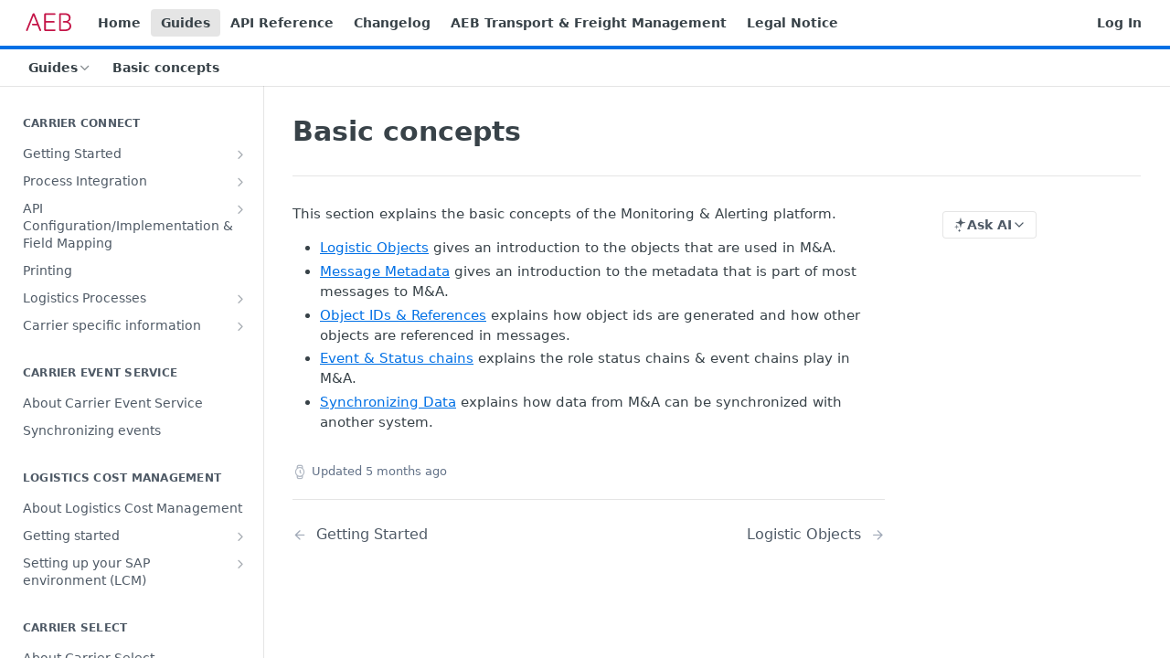

--- FILE ---
content_type: text/html; charset=utf-8
request_url: https://transport-freight-management.docs.developers.aeb.com/docs/basic-concepts-1
body_size: 31901
content:
<!DOCTYPE html><html lang="en" style="" data-color-mode="light" class=" useReactApp  "><head><meta charset="utf-8"><meta name="readme-deploy" content="5.575.0"><meta name="readme-subdomain" content="transport-freight-management"><meta name="readme-repo" content="transport-freight-management-84b939e5a607"><meta name="readme-version" content="3"><title>Basic concepts</title><meta name="description" content="This section explains the basic concepts of the Monitoring &amp; Alerting platform.

Logistic Objects gives an introduction to the objects that are used in M&amp;A.
Message Metadata gives an introduction to the metadata that is part of most messages to M&amp;A.
Object IDs &amp; References explains how object ids ar…" data-rh="true"><meta property="og:title" content="Basic concepts" data-rh="true"><meta property="og:description" content="This section explains the basic concepts of the Monitoring &amp; Alerting platform.

Logistic Objects gives an introduction to the objects that are used in M&amp;A.
Message Metadata gives an introduction to the metadata that is part of most messages to M&amp;A.
Object IDs &amp; References explains how object ids ar…" data-rh="true"><meta property="og:site_name" content="Transport &amp; Freight Management API"><meta name="twitter:title" content="Basic concepts" data-rh="true"><meta name="twitter:description" content="This section explains the basic concepts of the Monitoring &amp; Alerting platform.

Logistic Objects gives an introduction to the objects that are used in M&amp;A.
Message Metadata gives an introduction to the metadata that is part of most messages to M&amp;A.
Object IDs &amp; References explains how object ids ar…" data-rh="true"><meta name="twitter:card" content="summary_large_image"><meta name="viewport" content="width=device-width, initial-scale=1.0"><meta property="og:image" content="https://cdn.readme.io/og-image/create?type=docs&amp;title=Basic%20concepts&amp;projectTitle=Transport%20%26%20Freight%20Manag...&amp;description=This%20section%20explains%20the%20basic%20concepts%20of%20the%20Monitoring%20%26%20Alerting%20platform.%0A%0ALogistic%20Objects%20gives%20an%20introduction%20to%20the%20objects%20that%20are%20used%20in%20M%26A.%0AMessage%20Metadata%20gives%20an%20introduction%20to%20the%20metadata%20that%20is%20part%20of%20most%20messages%20to%20M%26A.%0AObject%20IDs%20%26%20References%20explains%20how%20object%20ids%20ar%E2%80%A6&amp;logoUrl=https%3A%2F%2Ffiles.readme.io%2F3cd1c20-Logo_AEB_rot.svg&amp;color=%230070e5&amp;variant=light" data-rh="true"><meta name="twitter:image" content="https://cdn.readme.io/og-image/create?type=docs&amp;title=Basic%20concepts&amp;projectTitle=Transport%20%26%20Freight%20Manag...&amp;description=This%20section%20explains%20the%20basic%20concepts%20of%20the%20Monitoring%20%26%20Alerting%20platform.%0A%0ALogistic%20Objects%20gives%20an%20introduction%20to%20the%20objects%20that%20are%20used%20in%20M%26A.%0AMessage%20Metadata%20gives%20an%20introduction%20to%20the%20metadata%20that%20is%20part%20of%20most%20messages%20to%20M%26A.%0AObject%20IDs%20%26%20References%20explains%20how%20object%20ids%20ar%E2%80%A6&amp;logoUrl=https%3A%2F%2Ffiles.readme.io%2F3cd1c20-Logo_AEB_rot.svg&amp;color=%230070e5&amp;variant=light" data-rh="true"><meta property="og:image:width" content="1200"><meta property="og:image:height" content="630"><link id="favicon" rel="shortcut icon" href="https://transport-freight-management.docs.developers.aeb.com/favicon.ico" type="image/x-icon"><link rel="canonical" href="https://transport-freight-management.docs.developers.aeb.com/docs/basic-concepts-1"><script src="https://cdn.readme.io/public/js/unauthorized-redirect.js?1768925552195"></script><script src="https://cdn.readme.io/public/js/cash-dom.min.js?1768925552195"></script><link data-chunk="Footer" rel="preload" as="style" href="https://cdn.readme.io/public/hub/web/Footer.7ca87f1efe735da787ba.css">
<link data-chunk="RMDX" rel="preload" as="style" href="https://cdn.readme.io/public/hub/web/RMDX.9331f322bb5b573f9d25.css">
<link data-chunk="RMDX" rel="preload" as="style" href="https://cdn.readme.io/public/hub/web/8788.4045910b170ecef2a9d6.css">
<link data-chunk="Doc" rel="preload" as="style" href="https://cdn.readme.io/public/hub/web/Doc.f67d660e3f715c725f76.css">
<link data-chunk="Doc" rel="preload" as="style" href="https://cdn.readme.io/public/hub/web/7852.ac9df4a2ec0fafbbc3e0.css">
<link data-chunk="SuperHubSearch" rel="preload" as="style" href="https://cdn.readme.io/public/hub/web/SuperHubSearch.6a1ff81afa1809036d22.css">
<link data-chunk="Header" rel="preload" as="style" href="https://cdn.readme.io/public/hub/web/Header.3f100d0818bd9a0d962e.css">
<link data-chunk="Containers-EndUserContainer" rel="preload" as="style" href="https://cdn.readme.io/public/hub/web/Containers-EndUserContainer.c474218e3da23db49451.css">
<link data-chunk="main" rel="preload" as="style" href="https://cdn.readme.io/public/hub/web/main.2f0b1fcb0624f09ee5e5.css">
<link data-chunk="main" rel="preload" as="style" href="https://cdn.readme.io/public/hub/web/ui-styles.59ec1c636bb8cee5a6ef.css">
<link data-chunk="main" rel="preload" as="script" href="https://cdn.readme.io/public/hub/web/main.7104ec84577a3e42a346.js">
<link data-chunk="routes-SuperHub" rel="preload" as="script" href="https://cdn.readme.io/public/hub/web/routes-SuperHub.bcb9b19cff85a0447a37.js">
<link data-chunk="Containers-EndUserContainer" rel="preload" as="script" href="https://cdn.readme.io/public/hub/web/Containers-EndUserContainer.2d5ea78239ad5c63b1ce.js">
<link data-chunk="Header" rel="preload" as="script" href="https://cdn.readme.io/public/hub/web/Header.0d0ace64749467b13d58.js">
<link data-chunk="core-icons-chevron-up-down-svg" rel="preload" as="script" href="https://cdn.readme.io/public/hub/web/core-icons.0723410dcfd0b81e45dd.js">
<link data-chunk="SuperHubSearch" rel="preload" as="script" href="https://cdn.readme.io/public/hub/web/3766.649eaa2b700c2449e689.js">
<link data-chunk="SuperHubSearch" rel="preload" as="script" href="https://cdn.readme.io/public/hub/web/6123.a2ef3290db790599acca.js">
<link data-chunk="SuperHubSearch" rel="preload" as="script" href="https://cdn.readme.io/public/hub/web/6146.f99bcbc8d654cc36d7c8.js">
<link data-chunk="SuperHubSearch" rel="preload" as="script" href="https://cdn.readme.io/public/hub/web/8836.dbe2a8b6a6809625282d.js">
<link data-chunk="SuperHubSearch" rel="preload" as="script" href="https://cdn.readme.io/public/hub/web/SuperHubSearch.01a8dfcf20a7f0fd5a06.js">
<link data-chunk="Doc" rel="preload" as="script" href="https://cdn.readme.io/public/hub/web/3781.e78b96a01630dde138be.js">
<link data-chunk="Doc" rel="preload" as="script" href="https://cdn.readme.io/public/hub/web/6563.536d53a51a39205d3d9b.js">
<link data-chunk="Doc" rel="preload" as="script" href="https://cdn.readme.io/public/hub/web/6652.3900ee39f7cfe0a89511.js">
<link data-chunk="Doc" rel="preload" as="script" href="https://cdn.readme.io/public/hub/web/4915.4968d598cb90893f0796.js">
<link data-chunk="Doc" rel="preload" as="script" href="https://cdn.readme.io/public/hub/web/6349.d9da5fd0043c55243e87.js">
<link data-chunk="Doc" rel="preload" as="script" href="https://cdn.readme.io/public/hub/web/8075.0be98a9a012c59b7ace8.js">
<link data-chunk="Doc" rel="preload" as="script" href="https://cdn.readme.io/public/hub/web/7852.90757a462fbdc11eb08b.js">
<link data-chunk="Doc" rel="preload" as="script" href="https://cdn.readme.io/public/hub/web/9711.6d6bb79d779138d9ffc5.js">
<link data-chunk="Doc" rel="preload" as="script" href="https://cdn.readme.io/public/hub/web/9819.1dae18aeff002cf5bfcf.js">
<link data-chunk="Doc" rel="preload" as="script" href="https://cdn.readme.io/public/hub/web/949.7221eb4940f7fc325cea.js">
<link data-chunk="Doc" rel="preload" as="script" href="https://cdn.readme.io/public/hub/web/Doc.bc8c7f7c9b3a4e5709c8.js">
<link data-chunk="ConnectMetadata" rel="preload" as="script" href="https://cdn.readme.io/public/hub/web/ConnectMetadata.d3beced9628aca1e6cb7.js">
<link data-chunk="RMDX" rel="preload" as="script" href="https://cdn.readme.io/public/hub/web/8424.7ca51ba764db137ea058.js">
<link data-chunk="RMDX" rel="preload" as="script" href="https://cdn.readme.io/public/hub/web/9947.08b2610863d170f1b6c7.js">
<link data-chunk="RMDX" rel="preload" as="script" href="https://cdn.readme.io/public/hub/web/5496.257552460969011bd54a.js">
<link data-chunk="RMDX" rel="preload" as="script" href="https://cdn.readme.io/public/hub/web/8788.a298145347768f6e8961.js">
<link data-chunk="RMDX" rel="preload" as="script" href="https://cdn.readme.io/public/hub/web/1165.002e4541f2ba3ba0fbf2.js">
<link data-chunk="RMDX" rel="preload" as="script" href="https://cdn.readme.io/public/hub/web/RMDX.bfc34a9da549bd5e1236.js">
<link data-chunk="Footer" rel="preload" as="script" href="https://cdn.readme.io/public/hub/web/Footer.9f1a3307d1d61765d9bb.js">
<link data-chunk="main" rel="stylesheet" href="https://cdn.readme.io/public/hub/web/ui-styles.59ec1c636bb8cee5a6ef.css">
<link data-chunk="main" rel="stylesheet" href="https://cdn.readme.io/public/hub/web/main.2f0b1fcb0624f09ee5e5.css">
<link data-chunk="Containers-EndUserContainer" rel="stylesheet" href="https://cdn.readme.io/public/hub/web/Containers-EndUserContainer.c474218e3da23db49451.css">
<link data-chunk="Header" rel="stylesheet" href="https://cdn.readme.io/public/hub/web/Header.3f100d0818bd9a0d962e.css">
<link data-chunk="SuperHubSearch" rel="stylesheet" href="https://cdn.readme.io/public/hub/web/SuperHubSearch.6a1ff81afa1809036d22.css">
<link data-chunk="Doc" rel="stylesheet" href="https://cdn.readme.io/public/hub/web/7852.ac9df4a2ec0fafbbc3e0.css">
<link data-chunk="Doc" rel="stylesheet" href="https://cdn.readme.io/public/hub/web/Doc.f67d660e3f715c725f76.css">
<link data-chunk="RMDX" rel="stylesheet" href="https://cdn.readme.io/public/hub/web/8788.4045910b170ecef2a9d6.css">
<link data-chunk="RMDX" rel="stylesheet" href="https://cdn.readme.io/public/hub/web/RMDX.9331f322bb5b573f9d25.css">
<link data-chunk="Footer" rel="stylesheet" href="https://cdn.readme.io/public/hub/web/Footer.7ca87f1efe735da787ba.css"><!-- CUSTOM CSS--><style title="rm-custom-css">:root{--project-color-primary:#0070e5;--project-color-inverse:#fff;--recipe-button-color:#0070e5;--recipe-button-color-hover:#003e7f;--recipe-button-color-active:#00254c;--recipe-button-color-focus:rgba(0, 112, 229, 0.25);--recipe-button-color-disabled:#b2d8ff}[id=enterprise] .ReadMeUI[is=AlgoliaSearch]{--project-color-primary:#0070e5;--project-color-inverse:#fff}a{color:var(--color-link-primary,#0070e5)}a:hover{color:var(--color-link-primary-darken-5,#003e7f)}a.text-muted:hover{color:var(--color-link-primary,#0070e5)}.btn.btn-primary{background-color:#0070e5}.btn.btn-primary:hover{background-color:#003e7f}.theme-line #hub-landing-top h2{color:#0070e5}#hub-landing-top .btn:hover{color:#0070e5}.theme-line #hub-landing-top .btn:hover{color:#fff}.theme-solid header#hub-header #header-top{background-color:#0070e5}.theme-solid.header-gradient header#hub-header #header-top{background:linear-gradient(to bottom,#0070e5,#004b98)}.theme-solid.header-custom header#hub-header #header-top{background-image:url(undefined)}.theme-line header#hub-header #header-top{border-bottom-color:#0070e5}.theme-line header#hub-header #header-top .btn{background-color:#0070e5}header#hub-header #header-top #header-logo{width:90px;height:40px;margin-top:0;background-image:url(https://files.readme.io/3cd1c20-Logo_AEB_rot.svg)}#hub-subheader-parent #hub-subheader .hub-subheader-breadcrumbs .dropdown-menu a:hover{background-color:#0070e5}#subheader-links a.active{color:#0070e5!important;box-shadow:inset 0 -2px 0 #0070e5}#subheader-links a:hover{color:#0070e5!important;box-shadow:inset 0 -2px 0 #0070e5;opacity:.7}.discussion .submit-vote.submit-vote-parent.voted a.submit-vote-button{background-color:#0070e5}section#hub-discuss .discussion a .discuss-body h4{color:#0070e5}section#hub-discuss .discussion a:hover .discuss-body h4{color:#003e7f}#hub-subheader-parent #hub-subheader.sticky-header.sticky{border-bottom-color:#0070e5}#hub-subheader-parent #hub-subheader.sticky-header.sticky .search-box{border-bottom-color:#0070e5}#hub-search-results h3 em{color:#0070e5}.main_background,.tag-item{background:#0070e5!important}.main_background:hover{background:#003e7f!important}.main_color{color:#0070e5!important}.border_bottom_main_color{border-bottom:2px solid #0070e5}.main_color_hover:hover{color:#0070e5!important}section#hub-discuss h1{color:#0070e5}#hub-reference .hub-api .api-definition .api-try-it-out.active{border-color:#0070e5;background-color:#0070e5}#hub-reference .hub-api .api-definition .api-try-it-out.active:hover{background-color:#003e7f;border-color:#003e7f}#hub-reference .hub-api .api-definition .api-try-it-out:hover{border-color:#0070e5;color:#0070e5}#hub-reference .hub-reference .logs .logs-empty .logs-login-button,#hub-reference .hub-reference .logs .logs-login .logs-login-button{background-color:var(--project-color-primary,#0070e5);border-color:var(--project-color-primary,#0070e5)}#hub-reference .hub-reference .logs .logs-empty .logs-login-button:hover,#hub-reference .hub-reference .logs .logs-login .logs-login-button:hover{background-color:#003e7f;border-color:#003e7f}#hub-reference .hub-reference .logs .logs-empty>svg>path,#hub-reference .hub-reference .logs .logs-login>svg>path{fill:#0070e5;fill:var(--project-color-primary,#0070e5)}#hub-reference .hub-reference .logs:last-child .logs-empty,#hub-reference .hub-reference .logs:last-child .logs-login{margin-bottom:35px}#hub-reference .hub-reference .hub-reference-section .hub-reference-left header .hub-reference-edit:hover{color:#0070e5}.main-color-accent{border-bottom:3px solid #0070e5;padding-bottom:8px}/*! BEGIN HUB_CUSTOM_STYLES *//*! END HUB_CUSTOM_STYLES */</style><meta name="loadedProject" content="transport-freight-management"><script>var storedColorMode = `light` === 'system' ? window.localStorage.getItem('color-scheme') : `light`
document.querySelector('[data-color-mode]').setAttribute('data-color-mode', storedColorMode)</script><script id="config" type="application/json" data-json="{&quot;algoliaIndex&quot;:&quot;readme_search_v2&quot;,&quot;amplitude&quot;:{&quot;apiKey&quot;:&quot;dc8065a65ef83d6ad23e37aaf014fc84&quot;,&quot;enabled&quot;:true},&quot;asset_url&quot;:&quot;https://cdn.readme.io&quot;,&quot;domain&quot;:&quot;readme.io&quot;,&quot;domainFull&quot;:&quot;https://dash.readme.com&quot;,&quot;encryptedLocalStorageKey&quot;:&quot;ekfls-2025-03-27&quot;,&quot;fullstory&quot;:{&quot;enabled&quot;:true,&quot;orgId&quot;:&quot;FSV9A&quot;},&quot;git&quot;:{&quot;sync&quot;:{&quot;bitbucket&quot;:{&quot;installationLink&quot;:&quot;https://developer.atlassian.com/console/install/310151e6-ca1a-4a44-9af6-1b523fea0561?signature=AYABeMn9vqFkrg%2F1DrJAQxSyVf4AAAADAAdhd3Mta21zAEthcm46YXdzOmttczp1cy13ZXN0LTI6NzA5NTg3ODM1MjQzOmtleS83MDVlZDY3MC1mNTdjLTQxYjUtOWY5Yi1lM2YyZGNjMTQ2ZTcAuAECAQB4IOp8r3eKNYw8z2v%2FEq3%2FfvrZguoGsXpNSaDveR%2FF%2Fo0BHUxIjSWx71zNK2RycuMYSgAAAH4wfAYJKoZIhvcNAQcGoG8wbQIBADBoBgkqhkiG9w0BBwEwHgYJYIZIAWUDBAEuMBEEDOJgARbqndU9YM%2FRdQIBEIA7unpCah%2BIu53NA72LkkCDhNHOv%2BgRD7agXAO3jXqw0%2FAcBOB0%2F5LmpzB5f6B1HpkmsAN2i2SbsFL30nkAB2F3cy1rbXMAS2Fybjphd3M6a21zOmV1LXdlc3QtMTo3MDk1ODc4MzUyNDM6a2V5LzQ2MzBjZTZiLTAwYzMtNGRlMi04NzdiLTYyN2UyMDYwZTVjYwC4AQICAHijmwVTMt6Oj3F%2B0%2B0cVrojrS8yZ9ktpdfDxqPMSIkvHAGT%[base64]%2BMHwGCSqGSIb3DQEHBqBvMG0CAQAwaAYJKoZIhvcNAQcBMB4GCWCGSAFlAwQBLjARBAzzWhThsIgJwrr%2FY2ECARCAOxoaW9pob21lweyAfrIm6Fw7gd8D%2B%2F8LHk4rl3jjULDM35%2FVPuqBrqKunYZSVCCGNGB3RqpQJr%2FasASiAgAAAAAMAAAQAAAAAAAAAAAAAAAAAEokowLKsF1tMABEq%2BKNyJP%2F%2F%2F%2F%2FAAAAAQAAAAAAAAAAAAAAAQAAADJLzRcp6MkqKR43PUjOiRxxbxXYhLc6vFXEutK3%2BQ71yuPq4dC8pAHruOVQpvVcUSe8dptV8c7wR8BTJjv%2F%2FNe8r0g%3D&amp;product=bitbucket&quot;}}},&quot;metrics&quot;:{&quot;billingCronEnabled&quot;:&quot;true&quot;,&quot;dashUrl&quot;:&quot;https://m.readme.io&quot;,&quot;defaultUrl&quot;:&quot;https://m.readme.io&quot;,&quot;exportMaxRetries&quot;:12,&quot;wsUrl&quot;:&quot;wss://m.readme.io&quot;},&quot;micro&quot;:{&quot;baseUrl&quot;:&quot;https://micro-beta.readme.com&quot;},&quot;proxyUrl&quot;:&quot;https://try.readme.io&quot;,&quot;readmeRecaptchaSiteKey&quot;:&quot;6LesVBYpAAAAAESOCHOyo2kF9SZXPVb54Nwf3i2x&quot;,&quot;releaseVersion&quot;:&quot;5.575.0&quot;,&quot;reservedWords&quot;:{&quot;tools&quot;:[&quot;execute-request&quot;,&quot;get-code-snippet&quot;,&quot;get-endpoint&quot;,&quot;get-request-body&quot;,&quot;get-response-schema&quot;,&quot;get-server-variables&quot;,&quot;list-endpoints&quot;,&quot;list-security-schemes&quot;,&quot;list-specs&quot;,&quot;search-specs&quot;,&quot;search&quot;,&quot;fetch&quot;]},&quot;sentry&quot;:{&quot;dsn&quot;:&quot;https://3bbe57a973254129bcb93e47dc0cc46f@o343074.ingest.sentry.io/2052166&quot;,&quot;enabled&quot;:true},&quot;shMigration&quot;:{&quot;promoVideo&quot;:&quot;&quot;,&quot;forceWaitlist&quot;:false,&quot;migrationPreview&quot;:false},&quot;sslBaseDomain&quot;:&quot;readmessl.com&quot;,&quot;sslGenerationService&quot;:&quot;ssl.readmessl.com&quot;,&quot;stripePk&quot;:&quot;pk_live_5103PML2qXbDukVh7GDAkQoR4NSuLqy8idd5xtdm9407XdPR6o3bo663C1ruEGhXJjpnb2YCpj8EU1UvQYanuCjtr00t1DRCf2a&quot;,&quot;superHub&quot;:{&quot;newProjectsEnabled&quot;:true},&quot;wootric&quot;:{&quot;accountToken&quot;:&quot;NPS-122b75a4&quot;,&quot;enabled&quot;:true}}"></script></head><body class="body-none theme-line header-solid header-bg-size-auto header-bg-pos-tl header-overlay-triangles reference-layout-column lumosity-normal "><div id="ssr-top"></div><div id="ssr-main"><div class="App ThemeContext ThemeContext_dark ThemeContext_classic ThemeContext_line" style="--color-primary:#0070e5;--color-primary-inverse:#fff;--color-primary-alt:#004b98;--color-primary-darken-10:#0057b2;--color-primary-darken-20:#003e7f;--color-primary-alpha-25:rgba(0, 112, 229, 0.25);--color-link-primary:#0070e5;--color-link-primary-darken-5:#0064cb;--color-link-primary-darken-10:#0057b2;--color-link-primary-darken-20:#003e7f;--color-link-primary-alpha-50:rgba(0, 112, 229, 0.5);--color-link-primary-alpha-25:rgba(0, 112, 229, 0.25);--color-link-background:rgba(0, 112, 229, 0.09);--color-link-text:#fff;--color-login-link:#018ef5;--color-login-link-text:#fff;--color-login-link-darken-10:#0171c2;--color-login-link-primary-alpha-50:rgba(1, 142, 245, 0.5)"><div class="SuperHub2RNxzk6HzHiJ"><div class="ContentWithOwlbotx4PaFDoA1KMz"><div class="ContentWithOwlbot-content2X1XexaN8Lf2"><header class="Header3zzata9F_ZPQ rm-Header_classic Header_collapsible3n0YXfOvb_Al rm-Header Header-links-buttons"><div class="rm-Header-top Header-topuTMpygDG4e1V Header-top_classic3g7Q6zoBy8zh"><div class="rm-Container rm-Container_flex"><div style="outline:none" tabindex="-1"><a href="#content" target="_self" class="Button Button_md rm-JumpTo Header-jumpTo3IWKQXmhSI5D Button_primary">Jump to Content</a></div><div class="rm-Header-left Header-leftADQdGVqx1wqU"><a class="rm-Logo Header-logo1Xy41PtkzbdG" href="https://aeb.com" target="_self"><img alt="Transport &amp; Freight Management API" class="rm-Logo-img Header-logo-img3YvV4lcGKkeb" src="https://files.readme.io/3cd1c20-Logo_AEB_rot.svg"/></a><a class="Button Button_md rm-Header-link rm-Header-top-link Button_slate_text Header-link2tXYTgXq85zW" href="/" target="_self">Home</a><a aria-current="page" class="Button Button_md rm-Header-link rm-Header-top-link Button_slate_text rm-Header-top-link_active Header-link2tXYTgXq85zW active" href="/docs" target="_self">Guides</a><a class="Button Button_md rm-Header-link rm-Header-top-link Button_slate_text Header-link2tXYTgXq85zW" href="/reference" target="_self">API Reference</a><a class="Button Button_md rm-Header-link rm-Header-top-link Button_slate_text Header-link2tXYTgXq85zW" href="/changelog" target="_self">Changelog</a><a class="Button Button_md rm-Header-link rm-Header-top-link Button_slate_text Header-link2tXYTgXq85zW" href="https://www.aeb.com/de/intralogistics-supply-chain-collaboration-software.php" target="_self" to="https://www.aeb.com/de/intralogistics-supply-chain-collaboration-software.php">AEB Transport &amp; Freight Management</a><a class="Button Button_md rm-Header-link rm-Header-top-link Button_slate_text Header-link2tXYTgXq85zW" href="/page/legal-notice" target="_self">Legal Notice</a></div><div class="rm-Header-left Header-leftADQdGVqx1wqU Header-left_mobile1RG-X93lx6PF"><div><button aria-label="Toggle navigation menu" class="icon-menu menu3d6DYNDa3tk5" type="button"></button><div class=""><div class="Flyout95xhYIIoTKtc undefined rm-Flyout" data-testid="flyout"><div class="MobileFlyout1hHJpUd-nYkd"><a class="rm-MobileFlyout-item NavItem-item1gDDTqaXGhm1 NavItem-item_mobile1qG3gd-Mkck- " href="/" target="_self"><i class="icon-landing-page-2 NavItem-badge1qOxpfTiALoz rm-Header-bottom-link-icon"></i><span class="NavItem-textSlZuuL489uiw">Home</span></a><a aria-current="page" class="rm-MobileFlyout-item NavItem-item1gDDTqaXGhm1 NavItem-item_mobile1qG3gd-Mkck-  active" href="/docs" target="_self"><i class="icon-guides NavItem-badge1qOxpfTiALoz rm-Header-bottom-link-icon"></i><span class="NavItem-textSlZuuL489uiw">Guides</span></a><a class="rm-MobileFlyout-item NavItem-item1gDDTqaXGhm1 NavItem-item_mobile1qG3gd-Mkck- " href="/reference" target="_self"><i class="icon-references NavItem-badge1qOxpfTiALoz rm-Header-bottom-link-icon"></i><span class="NavItem-textSlZuuL489uiw">API Reference</span></a><a class="rm-MobileFlyout-item NavItem-item1gDDTqaXGhm1 NavItem-item_mobile1qG3gd-Mkck- " href="/changelog" target="_self"><i class="icon-changelog NavItem-badge1qOxpfTiALoz rm-Header-bottom-link-icon"></i><span class="NavItem-textSlZuuL489uiw">Changelog</span></a><a class="rm-MobileFlyout-item NavItem-item1gDDTqaXGhm1 NavItem-item_mobile1qG3gd-Mkck- " href="/discuss" target="_self"><i class="icon-discussions NavItem-badge1qOxpfTiALoz rm-Header-bottom-link-icon"></i><span class="NavItem-textSlZuuL489uiw">Discussions</span></a><hr class="MobileFlyout-divider10xf7R2X1MeW"/><a class="rm-MobileFlyout-item NavItem-item1gDDTqaXGhm1 NavItem-item_mobile1qG3gd-Mkck- NavItem_dropdown-muted1xJVuczwGc74" href="/" target="_self">Home</a><a aria-current="page" class="rm-MobileFlyout-item NavItem-item1gDDTqaXGhm1 NavItem-item_mobile1qG3gd-Mkck- NavItem_dropdown-muted1xJVuczwGc74 active" href="/docs" target="_self">Guides</a><a class="rm-MobileFlyout-item NavItem-item1gDDTqaXGhm1 NavItem-item_mobile1qG3gd-Mkck- NavItem_dropdown-muted1xJVuczwGc74" href="/reference" target="_self">API Reference</a><a class="rm-MobileFlyout-item NavItem-item1gDDTqaXGhm1 NavItem-item_mobile1qG3gd-Mkck- NavItem_dropdown-muted1xJVuczwGc74" href="/changelog" target="_self">Changelog</a><a class="rm-MobileFlyout-item NavItem-item1gDDTqaXGhm1 NavItem-item_mobile1qG3gd-Mkck- NavItem_dropdown-muted1xJVuczwGc74" href="https://www.aeb.com/de/intralogistics-supply-chain-collaboration-software.php" rel="noopener" target="_blank" to="https://www.aeb.com/de/intralogistics-supply-chain-collaboration-software.php">AEB Transport &amp; Freight Management</a><a class="rm-MobileFlyout-item NavItem-item1gDDTqaXGhm1 NavItem-item_mobile1qG3gd-Mkck- NavItem_dropdown-muted1xJVuczwGc74" href="/page/legal-notice" target="_self">Legal Notice</a><a class="rm-MobileFlyout-item NavItem-item1gDDTqaXGhm1 NavItem-item_mobile1qG3gd-Mkck- NavItem_dropdown-muted1xJVuczwGc74" href="/login?redirect_uri=/docs/basic-concepts-1" target="_self" to="/login?redirect_uri=/docs/basic-concepts-1">Log In</a><a class="MobileFlyout-logo3Lq1eTlk1K76 Header-logo1Xy41PtkzbdG rm-Logo" href="https://aeb.com" target="_self"><img alt="Transport &amp; Freight Management API" class="Header-logo-img3YvV4lcGKkeb rm-Logo-img" src="https://files.readme.io/3cd1c20-Logo_AEB_rot.svg"/></a></div></div></div></div><div class="Header-left-nav2xWPWMNHOGf_"><i aria-hidden="true" class="icon-guides Header-left-nav-icon10glJKFwewOv"></i>Guides</div></div><div class="rm-Header-right Header-right21PC2XTT6aMg"><span class="Header-right_desktop14ja01RUQ7HE"><a href="/login?redirect_uri=/docs/basic-concepts-1" target="_self" class="Button Button_md Header-link2tXYTgXq85zW NavItem2xSfFaVqfRjy NavItem_mdrYO3ChA2kYvP rm-Header-top-link rm-Header-top-link_login Button_primary_ghost Button_primary">Log In</a></span><div class="Header-searchtb6Foi0-D9Vx"><button aria-label="Search ⌘k" class="rm-SearchToggle" data-symbol="⌘"><div class="rm-SearchToggle-icon icon-search1"></div></button></div></div></div></div><div class="Header-bottom2eLKOFXMEmh5 Header-bottom_classic rm-Header-bottom"><div class="rm-Container rm-Container_flex"><nav aria-label="Primary navigation" class="Header-leftADQdGVqx1wqU Header-subnavnVH8URdkgvEl" role="navigation"><div class="rm-NavLinksDropdown Dropdown Dropdown_closed" data-testid="dropdown-container"><div class="Dropdown-toggle" aria-haspopup="dialog"><button class="rm-Header-link rm-Header-bottom-link NavItem2xSfFaVqfRjy Button Button_slate_text Button_md" type="button"><span>Guides</span><i class="NavItem-chevron3ZtU4bd1q5sy icon-chevron-down"></i></button></div></div><span class="rm-Header-link rm-Header-bottom-link NavItem2xSfFaVqfRjy NavItem_inactive1YE6SGanIJp5">Basic concepts</span></nav><button align="center" justify="between" style="--flex-gap:var(--xs)" class="Button Button_sm Flex Flex_row MobileSubnav1DsTfasXloM2 Button_contrast Button_contrast_outline" type="button"><span class="Button-label">Basic concepts</span><span class="IconWrapper Icon-wrapper2z2wVIeGsiUy"><svg fill="none" viewBox="0 0 24 24" class="Icon Icon3_D2ysxFZ_ll Icon-svg2Lm7f6G9Ly5a" data-name="chevron-up-down" role="img" style="--icon-color:inherit;--icon-size:inherit;--icon-stroke-width:2px"><path stroke="currentColor" stroke-linecap="round" stroke-linejoin="round" d="m6 16 6 6 6-6M18 8l-6-6-6 6" class="icon-stroke-width"></path></svg></span></button></div></div><div class="hub-search-results--reactApp " id="hub-search-results"><div class="hub-container"><div class="modal-backdrop show-modal rm-SearchModal" role="button" tabindex="0"><div aria-label="Search Dialog" class="SuperHubSearchI_obvfvvQi4g" id="AppSearch" role="tabpanel" tabindex="0"><div data-focus-guard="true" tabindex="-1" style="width:1px;height:0px;padding:0;overflow:hidden;position:fixed;top:1px;left:1px"></div><div data-focus-lock-disabled="disabled" class="SuperHubSearch-container2BhYey2XE-Ij"><div class="SuperHubSearch-col1km8vLFgOaYj"><div class="SearchBoxnZBxftziZGcz"><input aria-label="Search" autoCapitalize="off" autoComplete="off" autoCorrect="off" spellcheck="false" tabindex="0" aria-required="false" class="Input Input_md SearchBox-inputR4jffU8l10iF" type="search" value=""/></div><div class="SearchTabs3rNhUK3HjrRJ"><div class="Tabs Tabs-list" role="tablist"><div aria-label="All" aria-selected="true" class="SearchTabs-tab1TrpmhQv840T Tabs-listItem Tabs-listItem_active" role="tab" tabindex="1"><span class="SearchTabs-tab1TrpmhQv840T"><span class="IconWrapper Icon-wrapper2z2wVIeGsiUy"><svg fill="none" viewBox="0 0 24 24" class="Icon Icon3_D2ysxFZ_ll Icon-svg2Lm7f6G9Ly5a icon" data-name="search" role="img" style="--icon-color:inherit;--icon-size:inherit;--icon-stroke-width:2px"><path stroke="currentColor" stroke-linecap="round" stroke-linejoin="round" d="M11 19a8 8 0 1 0 0-16 8 8 0 0 0 0 16ZM21 21l-4.35-4.35" class="icon-stroke-width"></path></svg></span>All</span></div><div aria-label="Pages" aria-selected="false" class="SearchTabs-tab1TrpmhQv840T Tabs-listItem" role="tab" tabindex="1"><span class="SearchTabs-tab1TrpmhQv840T"><span class="IconWrapper Icon-wrapper2z2wVIeGsiUy"><svg fill="none" viewBox="0 0 24 24" class="Icon Icon3_D2ysxFZ_ll Icon-svg2Lm7f6G9Ly5a icon" data-name="custom-pages" role="img" style="--icon-color:inherit;--icon-size:inherit;--icon-stroke-width:2px"><path stroke="currentColor" stroke-linecap="round" stroke-linejoin="round" d="M13 2H6a2 2 0 0 0-2 2v16a2 2 0 0 0 2 2h12a2 2 0 0 0 2-2V9l-7-7Z" class="icon-stroke-width"></path><path stroke="currentColor" stroke-linecap="round" stroke-linejoin="round" d="M13 2v7h7M12 11.333V12M12 18v.667M9.407 12.407l.473.473M14.12 17.12l.473.473M8.333 15H9M15 15h.667M9.407 17.593l.473-.473M14.12 12.88l.473-.473" class="icon-stroke-width"></path></svg></span>Pages</span></div></div></div><div class="rm-SearchModal-empty SearchResults35_kFOb1zvxX SearchResults_emptyiWzyXErtNcQJ"><span class="IconWrapper Icon-wrapper2z2wVIeGsiUy"><svg fill="none" viewBox="0 0 24 24" class="Icon Icon3_D2ysxFZ_ll Icon-svg2Lm7f6G9Ly5a rm-SearchModal-empty-icon icon icon-search" data-name="search" role="img" style="--icon-color:inherit;--icon-size:var(--icon-md);--icon-stroke-width:2px"><path stroke="currentColor" stroke-linecap="round" stroke-linejoin="round" d="M11 19a8 8 0 1 0 0-16 8 8 0 0 0 0 16ZM21 21l-4.35-4.35" class="icon-stroke-width"></path></svg></span><h6 class="Title Title6 rm-SearchModal-empty-text">Start typing to search…</h6></div></div></div><div data-focus-guard="true" tabindex="-1" style="width:1px;height:0px;padding:0;overflow:hidden;position:fixed;top:1px;left:1px"></div></div></div></div></div></header><main class="SuperHubDoc3Z-1XSVTg-Q1 rm-Guides" id="content"><div class="SuperHubDoc-container2RY1FPE4Ewze rm-Container rm-Container_flex"><nav aria-label="Secondary navigation" class="rm-Sidebar hub-sidebar reference-redesign Nav3C5f8FcjkaHj rm-Sidebar_guides" id="hub-sidebar" role="navigation"><div class="Sidebar1t2G1ZJq-vU1 rm-Sidebar hub-sidebar-content"><section class="Sidebar-listWrapper6Q9_yUrG906C rm-Sidebar-section"><h2 class="Sidebar-headingTRQyOa2pk0gh rm-Sidebar-heading">Carrier Connect</h2><ul class="Sidebar-list_sidebarLayout3RaX72iQNOEI Sidebar-list3cZWQLaBf9k8 rm-Sidebar-list"><li class="Sidebar-item23D-2Kd61_k3"><a class="Sidebar-link2Dsha-r-GKh2 Sidebar-link_parent text-wrap rm-Sidebar-link" target="_self" href="/docs/about-carrier-connect"><span class="Sidebar-link-textLuTE1ySm4Kqn"><span class="Sidebar-link-text_label1gCT_uPnx7Gu">Getting Started</span></span><button aria-expanded="false" aria-label="Show subpages for Getting Started" class="Sidebar-link-buttonWrapper3hnFHNku8_BJ" type="button"><i aria-hidden="true" class="Sidebar-link-iconnjiqEiZlPn0W Sidebar-link-expandIcon2yVH6SarI6NW icon-chevron-rightward"></i></button></a><ul class="subpages Sidebar-list3cZWQLaBf9k8 rm-Sidebar-list"><li class="Sidebar-item23D-2Kd61_k3"><a class="Sidebar-link2Dsha-r-GKh2 childless subpage text-wrap rm-Sidebar-link" target="_self" href="/docs/learn-about-carrier-connect-and-processes"><span class="Sidebar-link-textLuTE1ySm4Kqn"><span class="Sidebar-link-text_label1gCT_uPnx7Gu">Basic features and processes</span></span></a></li><li class="Sidebar-item23D-2Kd61_k3"><a class="Sidebar-link2Dsha-r-GKh2 childless subpage text-wrap rm-Sidebar-link" target="_self" href="/docs/get-to-know-the-object-model"><span class="Sidebar-link-textLuTE1ySm4Kqn"><span class="Sidebar-link-text_label1gCT_uPnx7Gu">Get to know the Object Model</span></span></a></li><li class="Sidebar-item23D-2Kd61_k3"><a class="Sidebar-link2Dsha-r-GKh2 childless subpage text-wrap rm-Sidebar-link" target="_self" href="/docs/setting-up-your-environment"><span class="Sidebar-link-textLuTE1ySm4Kqn"><span class="Sidebar-link-text_label1gCT_uPnx7Gu">Setting up your environment</span></span></a></li><li class="Sidebar-item23D-2Kd61_k3"><a class="Sidebar-link2Dsha-r-GKh2 childless subpage text-wrap rm-Sidebar-link" target="_self" href="/docs/code-lists-1"><span class="Sidebar-link-textLuTE1ySm4Kqn"><span class="Sidebar-link-text_label1gCT_uPnx7Gu">Code lists for quantity units</span></span></a></li></ul></li><li class="Sidebar-item23D-2Kd61_k3"><a class="Sidebar-link2Dsha-r-GKh2 Sidebar-link_parent text-wrap rm-Sidebar-link" target="_self" href="/docs/process-integration"><span class="Sidebar-link-textLuTE1ySm4Kqn"><span class="Sidebar-link-text_label1gCT_uPnx7Gu">Process Integration</span></span><button aria-expanded="false" aria-label="Show subpages for Process Integration" class="Sidebar-link-buttonWrapper3hnFHNku8_BJ" type="button"><i aria-hidden="true" class="Sidebar-link-iconnjiqEiZlPn0W Sidebar-link-expandIcon2yVH6SarI6NW icon-chevron-rightward"></i></button></a><ul class="subpages Sidebar-list3cZWQLaBf9k8 rm-Sidebar-list"><li class="Sidebar-item23D-2Kd61_k3"><a class="Sidebar-link2Dsha-r-GKh2 childless subpage text-wrap rm-Sidebar-link" target="_self" href="/docs/️integration-of-api-calls-in-your-process-v2"><span class="Sidebar-link-textLuTE1ySm4Kqn"><span class="Sidebar-link-text_label1gCT_uPnx7Gu">Integration of API calls in your process</span></span></a></li><li class="Sidebar-item23D-2Kd61_k3"><a class="Sidebar-link2Dsha-r-GKh2 childless subpage text-wrap rm-Sidebar-link" target="_self" href="/docs/shipping-order-processing-copy"><span class="Sidebar-link-textLuTE1ySm4Kqn"><span class="Sidebar-link-text_label1gCT_uPnx7Gu">Common Shipping Scenarios</span></span></a></li></ul></li><li class="Sidebar-item23D-2Kd61_k3"><a class="Sidebar-link2Dsha-r-GKh2 Sidebar-link_parent text-wrap rm-Sidebar-link" target="_self" href="/docs/data-integration"><span class="Sidebar-link-textLuTE1ySm4Kqn"><span class="Sidebar-link-text_label1gCT_uPnx7Gu">API Configuration/Implementation &amp; Field Mapping</span></span><button aria-expanded="false" aria-label="Show subpages for API Configuration/Implementation &amp; Field Mapping" class="Sidebar-link-buttonWrapper3hnFHNku8_BJ" type="button"><i aria-hidden="true" class="Sidebar-link-iconnjiqEiZlPn0W Sidebar-link-expandIcon2yVH6SarI6NW icon-chevron-rightward"></i></button></a><ul class="subpages Sidebar-list3cZWQLaBf9k8 rm-Sidebar-list"><li class="Sidebar-item23D-2Kd61_k3"><a class="Sidebar-link2Dsha-r-GKh2 childless subpage text-wrap rm-Sidebar-link" target="_self" href="/docs/the-first-shipment-v2"><span class="Sidebar-link-textLuTE1ySm4Kqn"><span class="Sidebar-link-text_label1gCT_uPnx7Gu">The First Shipment</span></span></a></li><li class="Sidebar-item23D-2Kd61_k3"><a class="Sidebar-link2Dsha-r-GKh2 childless subpage text-wrap rm-Sidebar-link" target="_self" href="/docs/important-header-fields"><span class="Sidebar-link-textLuTE1ySm4Kqn"><span class="Sidebar-link-text_label1gCT_uPnx7Gu">Important body fields</span></span></a></li><li class="Sidebar-item23D-2Kd61_k3"><a class="Sidebar-link2Dsha-r-GKh2 childless subpage text-wrap rm-Sidebar-link" target="_self" href="/docs/identcodes-for-carriers-services-value-added-services-and"><span class="Sidebar-link-textLuTE1ySm4Kqn"><span class="Sidebar-link-text_label1gCT_uPnx7Gu">Carrier, Service, Value-Added Service and Info Text Identifiers</span></span></a></li><li class="Sidebar-item23D-2Kd61_k3"><a class="Sidebar-link2Dsha-r-GKh2 childless subpage text-wrap rm-Sidebar-link" target="_self" href="/docs/creation-parameters-v2"><span class="Sidebar-link-textLuTE1ySm4Kqn"><span class="Sidebar-link-text_label1gCT_uPnx7Gu">Creation Parameters</span></span></a></li><li class="Sidebar-item23D-2Kd61_k3"><a class="Sidebar-link2Dsha-r-GKh2 childless subpage text-wrap rm-Sidebar-link" target="_self" href="/docs/process-parameters-v2"><span class="Sidebar-link-textLuTE1ySm4Kqn"><span class="Sidebar-link-text_label1gCT_uPnx7Gu">Process Parameters</span></span></a></li><li class="Sidebar-item23D-2Kd61_k3"><a class="Sidebar-link2Dsha-r-GKh2 childless subpage text-wrap rm-Sidebar-link" target="_self" href="/docs/error-handling-v2"><span class="Sidebar-link-textLuTE1ySm4Kqn"><span class="Sidebar-link-text_label1gCT_uPnx7Gu">Error Handling</span></span></a></li><li class="Sidebar-item23D-2Kd61_k3"><a class="Sidebar-link2Dsha-r-GKh2 Sidebar-link_parent text-wrap rm-Sidebar-link" target="_self" href="/docs/create"><span class="Sidebar-link-textLuTE1ySm4Kqn"><span class="Sidebar-link-text_label1gCT_uPnx7Gu">API calls</span></span><button aria-expanded="false" aria-label="Show subpages for API calls" class="Sidebar-link-buttonWrapper3hnFHNku8_BJ" type="button"><i aria-hidden="true" class="Sidebar-link-iconnjiqEiZlPn0W Sidebar-link-expandIcon2yVH6SarI6NW icon-chevron-rightward"></i></button></a><ul class="subpages Sidebar-list3cZWQLaBf9k8 rm-Sidebar-list"><li class="Sidebar-item23D-2Kd61_k3"><a class="Sidebar-link2Dsha-r-GKh2 childless subpage text-wrap rm-Sidebar-link" target="_self" href="/docs/create"><span class="Sidebar-link-textLuTE1ySm4Kqn"><span class="Sidebar-link-text_label1gCT_uPnx7Gu">Create</span></span></a></li><li class="Sidebar-item23D-2Kd61_k3"><a class="Sidebar-link2Dsha-r-GKh2 childless subpage text-wrap rm-Sidebar-link" target="_self" href="/docs/process"><span class="Sidebar-link-textLuTE1ySm4Kqn"><span class="Sidebar-link-text_label1gCT_uPnx7Gu">Update</span></span></a></li><li class="Sidebar-item23D-2Kd61_k3"><a class="Sidebar-link2Dsha-r-GKh2 childless subpage text-wrap rm-Sidebar-link" target="_self" href="/docs/deletecancel"><span class="Sidebar-link-textLuTE1ySm4Kqn"><span class="Sidebar-link-text_label1gCT_uPnx7Gu">Delete/Cancel</span></span></a></li><li class="Sidebar-item23D-2Kd61_k3"><a class="Sidebar-link2Dsha-r-GKh2 childless subpage text-wrap rm-Sidebar-link" target="_self" href="/docs/validate"><span class="Sidebar-link-textLuTE1ySm4Kqn"><span class="Sidebar-link-text_label1gCT_uPnx7Gu">Validate</span></span></a></li><li class="Sidebar-item23D-2Kd61_k3"><a class="Sidebar-link2Dsha-r-GKh2 childless subpage text-wrap rm-Sidebar-link" target="_self" href="/docs/sync"><span class="Sidebar-link-textLuTE1ySm4Kqn"><span class="Sidebar-link-text_label1gCT_uPnx7Gu">Sync and Get calls</span></span></a></li><li class="Sidebar-item23D-2Kd61_k3"><a class="Sidebar-link2Dsha-r-GKh2 childless subpage text-wrap rm-Sidebar-link" target="_self" href="/docs/transmitting-documents-to-carrier-connect"><span class="Sidebar-link-textLuTE1ySm4Kqn"><span class="Sidebar-link-text_label1gCT_uPnx7Gu">Attach and upload documents to transmit them to the carrier</span></span></a></li><li class="Sidebar-item23D-2Kd61_k3"><a class="Sidebar-link2Dsha-r-GKh2 childless subpage text-wrap rm-Sidebar-link" target="_self" href="/docs/referencing-data"><span class="Sidebar-link-textLuTE1ySm4Kqn"><span class="Sidebar-link-text_label1gCT_uPnx7Gu">Referencing data</span></span></a></li><li class="Sidebar-item23D-2Kd61_k3"><a class="Sidebar-link2Dsha-r-GKh2 childless subpage text-wrap rm-Sidebar-link" target="_self" href="/docs/additional-values-reference-fields"><span class="Sidebar-link-textLuTE1ySm4Kqn"><span class="Sidebar-link-text_label1gCT_uPnx7Gu">Transmitting references &amp; additional information</span></span></a></li></ul></li></ul></li><li class="Sidebar-item23D-2Kd61_k3"><a class="Sidebar-link2Dsha-r-GKh2 childless text-wrap rm-Sidebar-link" target="_self" href="/docs/printing"><span class="Sidebar-link-textLuTE1ySm4Kqn"><span class="Sidebar-link-text_label1gCT_uPnx7Gu">Printing</span></span></a></li><li class="Sidebar-item23D-2Kd61_k3"><a class="Sidebar-link2Dsha-r-GKh2 Sidebar-link_parent text-wrap rm-Sidebar-link" target="_self" href="/docs/packing-items"><span class="Sidebar-link-textLuTE1ySm4Kqn"><span class="Sidebar-link-text_label1gCT_uPnx7Gu">Logistics Processes</span></span><button aria-expanded="false" aria-label="Show subpages for Logistics Processes" class="Sidebar-link-buttonWrapper3hnFHNku8_BJ" type="button"><i aria-hidden="true" class="Sidebar-link-iconnjiqEiZlPn0W Sidebar-link-expandIcon2yVH6SarI6NW icon-chevron-rightward"></i></button></a><ul class="subpages Sidebar-list3cZWQLaBf9k8 rm-Sidebar-list"><li class="Sidebar-item23D-2Kd61_k3"><a class="Sidebar-link2Dsha-r-GKh2 childless subpage text-wrap rm-Sidebar-link" target="_self" href="/docs/packing-items"><span class="Sidebar-link-textLuTE1ySm4Kqn"><span class="Sidebar-link-text_label1gCT_uPnx7Gu">Packing Items</span></span></a></li><li class="Sidebar-item23D-2Kd61_k3"><a class="Sidebar-link2Dsha-r-GKh2 childless subpage text-wrap rm-Sidebar-link" target="_self" href="/docs/hazardous-goods-handling"><span class="Sidebar-link-textLuTE1ySm4Kqn"><span class="Sidebar-link-text_label1gCT_uPnx7Gu">Hazardous goods handling</span></span></a></li><li class="Sidebar-item23D-2Kd61_k3"><a class="Sidebar-link2Dsha-r-GKh2 childless subpage text-wrap rm-Sidebar-link" target="_self" href="/docs/return-pickup-order"><span class="Sidebar-link-textLuTE1ySm4Kqn"><span class="Sidebar-link-text_label1gCT_uPnx7Gu">Return / pickup order</span></span></a></li><li class="Sidebar-item23D-2Kd61_k3"><a class="Sidebar-link2Dsha-r-GKh2 childless subpage text-wrap rm-Sidebar-link" target="_self" href="/docs/account-numbers-in-carrier-connect"><span class="Sidebar-link-textLuTE1ySm4Kqn"><span class="Sidebar-link-text_label1gCT_uPnx7Gu">Understanding Customer Account Numbers</span></span></a></li></ul></li><li class="Sidebar-item23D-2Kd61_k3"><a class="Sidebar-link2Dsha-r-GKh2 Sidebar-link_parent text-wrap rm-Sidebar-link" target="_self" href="/docs/dachser-europe-germany"><span class="Sidebar-link-textLuTE1ySm4Kqn"><span class="Sidebar-link-text_label1gCT_uPnx7Gu">Carrier specific information</span></span><button aria-expanded="false" aria-label="Show subpages for Carrier specific information" class="Sidebar-link-buttonWrapper3hnFHNku8_BJ" type="button"><i aria-hidden="true" class="Sidebar-link-iconnjiqEiZlPn0W Sidebar-link-expandIcon2yVH6SarI6NW icon-chevron-rightward"></i></button></a><ul class="subpages Sidebar-list3cZWQLaBf9k8 rm-Sidebar-list"><li class="Sidebar-item23D-2Kd61_k3"><a class="Sidebar-link2Dsha-r-GKh2 Sidebar-link_parent text-wrap rm-Sidebar-link" target="_self" href="/docs/dachser-europe-germany"><span class="Sidebar-link-textLuTE1ySm4Kqn"><span class="Sidebar-link-text_label1gCT_uPnx7Gu">Dachser Road Freight (Europe)</span></span><button aria-expanded="false" aria-label="Show subpages for Dachser Road Freight (Europe)" class="Sidebar-link-buttonWrapper3hnFHNku8_BJ" type="button"><i aria-hidden="true" class="Sidebar-link-iconnjiqEiZlPn0W Sidebar-link-expandIcon2yVH6SarI6NW icon-chevron-rightward"></i></button></a><ul class="subpages Sidebar-list3cZWQLaBf9k8 rm-Sidebar-list"><li class="Sidebar-item23D-2Kd61_k3"><a class="Sidebar-link2Dsha-r-GKh2 childless subpage text-wrap rm-Sidebar-link" target="_self" href="/docs/dachser-europe-account-configuration"><span class="Sidebar-link-textLuTE1ySm4Kqn"><span class="Sidebar-link-text_label1gCT_uPnx7Gu">Dachser Road Freight (Europe): Account Configuration</span></span></a></li></ul></li><li class="Sidebar-item23D-2Kd61_k3"><a class="Sidebar-link2Dsha-r-GKh2 Sidebar-link_parent text-wrap rm-Sidebar-link" target="_self" href="/docs/dhl-express"><span class="Sidebar-link-textLuTE1ySm4Kqn"><span class="Sidebar-link-text_label1gCT_uPnx7Gu">DHL Express (Germany)</span></span><button aria-expanded="false" aria-label="Show subpages for DHL Express (Germany)" class="Sidebar-link-buttonWrapper3hnFHNku8_BJ" type="button"><i aria-hidden="true" class="Sidebar-link-iconnjiqEiZlPn0W Sidebar-link-expandIcon2yVH6SarI6NW icon-chevron-rightward"></i></button></a><ul class="subpages Sidebar-list3cZWQLaBf9k8 rm-Sidebar-list"><li class="Sidebar-item23D-2Kd61_k3"><a class="Sidebar-link2Dsha-r-GKh2 childless subpage text-wrap rm-Sidebar-link" target="_self" href="/docs/dhl-express-germany-account-configuration"><span class="Sidebar-link-textLuTE1ySm4Kqn"><span class="Sidebar-link-text_label1gCT_uPnx7Gu">DHL Express (Germany): Account Configuration</span></span></a></li></ul></li><li class="Sidebar-item23D-2Kd61_k3"><a class="Sidebar-link2Dsha-r-GKh2 Sidebar-link_parent text-wrap rm-Sidebar-link" target="_self" href="/docs/dhlfreight"><span class="Sidebar-link-textLuTE1ySm4Kqn"><span class="Sidebar-link-text_label1gCT_uPnx7Gu">DHL Freight (Germany)</span></span><button aria-expanded="false" aria-label="Show subpages for DHL Freight (Germany)" class="Sidebar-link-buttonWrapper3hnFHNku8_BJ" type="button"><i aria-hidden="true" class="Sidebar-link-iconnjiqEiZlPn0W Sidebar-link-expandIcon2yVH6SarI6NW icon-chevron-rightward"></i></button></a><ul class="subpages Sidebar-list3cZWQLaBf9k8 rm-Sidebar-list"><li class="Sidebar-item23D-2Kd61_k3"><a class="Sidebar-link2Dsha-r-GKh2 childless subpage text-wrap rm-Sidebar-link" target="_self" href="/docs/copy-of-dhl-freight-germany"><span class="Sidebar-link-textLuTE1ySm4Kqn"><span class="Sidebar-link-text_label1gCT_uPnx7Gu">DHL Freight (Germany): General Information</span></span></a></li><li class="Sidebar-item23D-2Kd61_k3"><a class="Sidebar-link2Dsha-r-GKh2 childless subpage text-wrap rm-Sidebar-link" target="_self" href="/docs/dhlfreight-account-configuration"><span class="Sidebar-link-textLuTE1ySm4Kqn"><span class="Sidebar-link-text_label1gCT_uPnx7Gu">DHL Freight (Germany): Account Configuration</span></span></a></li></ul></li><li class="Sidebar-item23D-2Kd61_k3"><a class="Sidebar-link2Dsha-r-GKh2 Sidebar-link_parent text-wrap rm-Sidebar-link" target="_self" href="/docs/dsvairfreight"><span class="Sidebar-link-textLuTE1ySm4Kqn"><span class="Sidebar-link-text_label1gCT_uPnx7Gu">DSV Air Freight (Europa)</span></span><button aria-expanded="false" aria-label="Show subpages for DSV Air Freight (Europa)" class="Sidebar-link-buttonWrapper3hnFHNku8_BJ" type="button"><i aria-hidden="true" class="Sidebar-link-iconnjiqEiZlPn0W Sidebar-link-expandIcon2yVH6SarI6NW icon-chevron-rightward"></i></button></a><ul class="subpages Sidebar-list3cZWQLaBf9k8 rm-Sidebar-list"><li class="Sidebar-item23D-2Kd61_k3"><a class="Sidebar-link2Dsha-r-GKh2 childless subpage text-wrap rm-Sidebar-link" target="_self" href="/docs/dsvairfreight-account-configuration"><span class="Sidebar-link-textLuTE1ySm4Kqn"><span class="Sidebar-link-text_label1gCT_uPnx7Gu">DSV Air Freight (Europe): Account Configuration</span></span></a></li></ul></li><li class="Sidebar-item23D-2Kd61_k3"><a class="Sidebar-link2Dsha-r-GKh2 Sidebar-link_parent text-wrap rm-Sidebar-link" target="_self" href="/docs/fedex-emea"><span class="Sidebar-link-textLuTE1ySm4Kqn"><span class="Sidebar-link-text_label1gCT_uPnx7Gu">FedEx EMEA</span></span><button aria-expanded="false" aria-label="Show subpages for FedEx EMEA" class="Sidebar-link-buttonWrapper3hnFHNku8_BJ" type="button"><i aria-hidden="true" class="Sidebar-link-iconnjiqEiZlPn0W Sidebar-link-expandIcon2yVH6SarI6NW icon-chevron-rightward"></i></button></a><ul class="subpages Sidebar-list3cZWQLaBf9k8 rm-Sidebar-list"><li class="Sidebar-item23D-2Kd61_k3"><a class="Sidebar-link2Dsha-r-GKh2 childless subpage text-wrap rm-Sidebar-link" target="_self" href="/docs/fedex-emea-account-configuration"><span class="Sidebar-link-textLuTE1ySm4Kqn"><span class="Sidebar-link-text_label1gCT_uPnx7Gu">FedEx EMEA: Account Configuration</span></span></a></li></ul></li><li class="Sidebar-item23D-2Kd61_k3"><a class="Sidebar-link2Dsha-r-GKh2 Sidebar-link_parent text-wrap rm-Sidebar-link" target="_self" href="/docs/gls-germany"><span class="Sidebar-link-textLuTE1ySm4Kqn"><span class="Sidebar-link-text_label1gCT_uPnx7Gu">GLS (Germany)</span></span><button aria-expanded="false" aria-label="Show subpages for GLS (Germany)" class="Sidebar-link-buttonWrapper3hnFHNku8_BJ" type="button"><i aria-hidden="true" class="Sidebar-link-iconnjiqEiZlPn0W Sidebar-link-expandIcon2yVH6SarI6NW icon-chevron-rightward"></i></button></a><ul class="subpages Sidebar-list3cZWQLaBf9k8 rm-Sidebar-list"><li class="Sidebar-item23D-2Kd61_k3"><a class="Sidebar-link2Dsha-r-GKh2 childless subpage text-wrap rm-Sidebar-link" target="_self" href="/docs/gls-germany-account-configuration"><span class="Sidebar-link-textLuTE1ySm4Kqn"><span class="Sidebar-link-text_label1gCT_uPnx7Gu">GLS (Germany): Account Configuration</span></span></a></li></ul></li><li class="Sidebar-item23D-2Kd61_k3"><a class="Sidebar-link2Dsha-r-GKh2 Sidebar-link_parent text-wrap rm-Sidebar-link" target="_self" href="/docs/hellmann-landverkehr-germany"><span class="Sidebar-link-textLuTE1ySm4Kqn"><span class="Sidebar-link-text_label1gCT_uPnx7Gu">Hellmann Landverkehre (Germany)</span></span><button aria-expanded="false" aria-label="Show subpages for Hellmann Landverkehre (Germany)" class="Sidebar-link-buttonWrapper3hnFHNku8_BJ" type="button"><i aria-hidden="true" class="Sidebar-link-iconnjiqEiZlPn0W Sidebar-link-expandIcon2yVH6SarI6NW icon-chevron-rightward"></i></button></a><ul class="subpages Sidebar-list3cZWQLaBf9k8 rm-Sidebar-list"><li class="Sidebar-item23D-2Kd61_k3"><a class="Sidebar-link2Dsha-r-GKh2 childless subpage text-wrap rm-Sidebar-link" target="_self" href="/docs/hellmann-landverkehr-germany-account-configuration"><span class="Sidebar-link-textLuTE1ySm4Kqn"><span class="Sidebar-link-text_label1gCT_uPnx7Gu">Hellmann Landverkehre (Germany): Account Configuration</span></span></a></li></ul></li><li class="Sidebar-item23D-2Kd61_k3"><a class="Sidebar-link2Dsha-r-GKh2 Sidebar-link_parent text-wrap rm-Sidebar-link" target="_self" href="/docs/noerpel-germany"><span class="Sidebar-link-textLuTE1ySm4Kqn"><span class="Sidebar-link-text_label1gCT_uPnx7Gu">Noerpel (Germany)</span></span><button aria-expanded="false" aria-label="Show subpages for Noerpel (Germany)" class="Sidebar-link-buttonWrapper3hnFHNku8_BJ" type="button"><i aria-hidden="true" class="Sidebar-link-iconnjiqEiZlPn0W Sidebar-link-expandIcon2yVH6SarI6NW icon-chevron-rightward"></i></button></a><ul class="subpages Sidebar-list3cZWQLaBf9k8 rm-Sidebar-list"><li class="Sidebar-item23D-2Kd61_k3"><a class="Sidebar-link2Dsha-r-GKh2 childless subpage text-wrap rm-Sidebar-link" target="_self" href="/docs/noerpel-germany-account-configuration"><span class="Sidebar-link-textLuTE1ySm4Kqn"><span class="Sidebar-link-text_label1gCT_uPnx7Gu">Noerpel (Germany): Account Configuration</span></span></a></li></ul></li><li class="Sidebar-item23D-2Kd61_k3"><a class="Sidebar-link2Dsha-r-GKh2 Sidebar-link_parent text-wrap rm-Sidebar-link" target="_self" href="/docs/rhenus-freight-germany"><span class="Sidebar-link-textLuTE1ySm4Kqn"><span class="Sidebar-link-text_label1gCT_uPnx7Gu">Rhenus Freight Logistics (Germany)</span></span><button aria-expanded="false" aria-label="Show subpages for Rhenus Freight Logistics (Germany)" class="Sidebar-link-buttonWrapper3hnFHNku8_BJ" type="button"><i aria-hidden="true" class="Sidebar-link-iconnjiqEiZlPn0W Sidebar-link-expandIcon2yVH6SarI6NW icon-chevron-rightward"></i></button></a><ul class="subpages Sidebar-list3cZWQLaBf9k8 rm-Sidebar-list"><li class="Sidebar-item23D-2Kd61_k3"><a class="Sidebar-link2Dsha-r-GKh2 childless subpage text-wrap rm-Sidebar-link" target="_self" href="/docs/rhenus-freight-germany-account-configuration"><span class="Sidebar-link-textLuTE1ySm4Kqn"><span class="Sidebar-link-text_label1gCT_uPnx7Gu">Rhenus Freight Logistics (Germany): Account Configuration</span></span></a></li></ul></li><li class="Sidebar-item23D-2Kd61_k3"><a class="Sidebar-link2Dsha-r-GKh2 Sidebar-link_parent text-wrap rm-Sidebar-link" target="_self" href="/docs/ups-emea"><span class="Sidebar-link-textLuTE1ySm4Kqn"><span class="Sidebar-link-text_label1gCT_uPnx7Gu">UPS EMEA</span></span><button aria-expanded="false" aria-label="Show subpages for UPS EMEA" class="Sidebar-link-buttonWrapper3hnFHNku8_BJ" type="button"><i aria-hidden="true" class="Sidebar-link-iconnjiqEiZlPn0W Sidebar-link-expandIcon2yVH6SarI6NW icon-chevron-rightward"></i></button></a><ul class="subpages Sidebar-list3cZWQLaBf9k8 rm-Sidebar-list"><li class="Sidebar-item23D-2Kd61_k3"><a class="Sidebar-link2Dsha-r-GKh2 childless subpage text-wrap rm-Sidebar-link" target="_self" href="/docs/ups-emea-general-info"><span class="Sidebar-link-textLuTE1ySm4Kqn"><span class="Sidebar-link-text_label1gCT_uPnx7Gu">UPS EMEA: General Information</span></span></a></li><li class="Sidebar-item23D-2Kd61_k3"><a class="Sidebar-link2Dsha-r-GKh2 childless subpage text-wrap rm-Sidebar-link" target="_self" href="/docs/ups-emea-carrier-configuration"><span class="Sidebar-link-textLuTE1ySm4Kqn"><span class="Sidebar-link-text_label1gCT_uPnx7Gu">UPS EMEA: Carrier Configuration</span></span></a></li><li class="Sidebar-item23D-2Kd61_k3"><a class="Sidebar-link2Dsha-r-GKh2 childless subpage text-wrap rm-Sidebar-link" target="_self" href="/docs/ups-emea-services-and-value-added-services"><span class="Sidebar-link-textLuTE1ySm4Kqn"><span class="Sidebar-link-text_label1gCT_uPnx7Gu">UPS EMEA: Services and Value Added Services</span></span></a></li><li class="Sidebar-item23D-2Kd61_k3"><a class="Sidebar-link2Dsha-r-GKh2 childless subpage text-wrap rm-Sidebar-link" target="_self" href="/docs/ups-emea-world-ease"><span class="Sidebar-link-textLuTE1ySm4Kqn"><span class="Sidebar-link-text_label1gCT_uPnx7Gu">UPS EMEA: Collective Customs Clearance: UPS World Ease</span></span></a></li><li class="Sidebar-item23D-2Kd61_k3"><a class="Sidebar-link2Dsha-r-GKh2 childless subpage text-wrap rm-Sidebar-link" target="_self" href="/docs/ups-emea-dangerous-goods"><span class="Sidebar-link-textLuTE1ySm4Kqn"><span class="Sidebar-link-text_label1gCT_uPnx7Gu">UPS EMEA: Hazardous Goods</span></span></a></li></ul></li></ul></li></ul></section><section class="Sidebar-listWrapper6Q9_yUrG906C rm-Sidebar-section"><h2 class="Sidebar-headingTRQyOa2pk0gh rm-Sidebar-heading">Carrier Event Service</h2><ul class="Sidebar-list_sidebarLayout3RaX72iQNOEI Sidebar-list3cZWQLaBf9k8 rm-Sidebar-list"><li class="Sidebar-item23D-2Kd61_k3"><a class="Sidebar-link2Dsha-r-GKh2 childless text-wrap rm-Sidebar-link" target="_self" href="/docs/about-carrier-event-service"><span class="Sidebar-link-textLuTE1ySm4Kqn"><span class="Sidebar-link-text_label1gCT_uPnx7Gu">About Carrier Event Service</span></span></a></li><li class="Sidebar-item23D-2Kd61_k3"><a class="Sidebar-link2Dsha-r-GKh2 childless text-wrap rm-Sidebar-link" target="_self" href="/docs/ces-synchronizing-events"><span class="Sidebar-link-textLuTE1ySm4Kqn"><span class="Sidebar-link-text_label1gCT_uPnx7Gu">Synchronizing events</span></span></a></li></ul></section><section class="Sidebar-listWrapper6Q9_yUrG906C rm-Sidebar-section"><h2 class="Sidebar-headingTRQyOa2pk0gh rm-Sidebar-heading">Logistics Cost Management</h2><ul class="Sidebar-list_sidebarLayout3RaX72iQNOEI Sidebar-list3cZWQLaBf9k8 rm-Sidebar-list"><li class="Sidebar-item23D-2Kd61_k3"><a class="Sidebar-link2Dsha-r-GKh2 childless text-wrap rm-Sidebar-link" target="_self" href="/docs/about-logistics-cost-management"><span class="Sidebar-link-textLuTE1ySm4Kqn"><span class="Sidebar-link-text_label1gCT_uPnx7Gu">About Logistics Cost Management</span></span></a></li><li class="Sidebar-item23D-2Kd61_k3"><a class="Sidebar-link2Dsha-r-GKh2 Sidebar-link_parent text-wrap rm-Sidebar-link" target="_self" href="/docs/getting-started-2"><span class="Sidebar-link-textLuTE1ySm4Kqn"><span class="Sidebar-link-text_label1gCT_uPnx7Gu">Getting started</span></span><button aria-expanded="false" aria-label="Show subpages for Getting started" class="Sidebar-link-buttonWrapper3hnFHNku8_BJ" type="button"><i aria-hidden="true" class="Sidebar-link-iconnjiqEiZlPn0W Sidebar-link-expandIcon2yVH6SarI6NW icon-chevron-rightward"></i></button></a><ul class="subpages Sidebar-list3cZWQLaBf9k8 rm-Sidebar-list"><li class="Sidebar-item23D-2Kd61_k3"><a class="Sidebar-link2Dsha-r-GKh2 childless subpage text-wrap rm-Sidebar-link" target="_self" href="/docs/the-first-service-item-1"><span class="Sidebar-link-textLuTE1ySm4Kqn"><span class="Sidebar-link-text_label1gCT_uPnx7Gu">The first service item</span></span></a></li><li class="Sidebar-item23D-2Kd61_k3"><a class="Sidebar-link2Dsha-r-GKh2 childless subpage text-wrap rm-Sidebar-link" target="_self" href="/docs/freight-data"><span class="Sidebar-link-textLuTE1ySm4Kqn"><span class="Sidebar-link-text_label1gCT_uPnx7Gu">Freight data</span></span></a></li><li class="Sidebar-item23D-2Kd61_k3"><a class="Sidebar-link2Dsha-r-GKh2 childless subpage text-wrap rm-Sidebar-link" target="_self" href="/docs/synchronizingsettlements"><span class="Sidebar-link-textLuTE1ySm4Kqn"><span class="Sidebar-link-text_label1gCT_uPnx7Gu">Synchronizing settlements and external invoices</span></span></a></li><li class="Sidebar-item23D-2Kd61_k3"><a class="Sidebar-link2Dsha-r-GKh2 childless subpage text-wrap rm-Sidebar-link" target="_self" href="/docs/code-lists-for-quantity-units-copy"><span class="Sidebar-link-textLuTE1ySm4Kqn"><span class="Sidebar-link-text_label1gCT_uPnx7Gu">Code lists for quantity units</span></span></a></li></ul></li><li class="Sidebar-item23D-2Kd61_k3"><a class="Sidebar-link2Dsha-r-GKh2 Sidebar-link_parent text-wrap rm-Sidebar-link" target="_self" href="/docs/setting-up-your-sap-s4erp-envorinment-2"><span class="Sidebar-link-textLuTE1ySm4Kqn"><span class="Sidebar-link-text_label1gCT_uPnx7Gu">Setting up your SAP environment (LCM)</span></span><button aria-expanded="false" aria-label="Show subpages for Setting up your SAP environment (LCM)" class="Sidebar-link-buttonWrapper3hnFHNku8_BJ" type="button"><i aria-hidden="true" class="Sidebar-link-iconnjiqEiZlPn0W Sidebar-link-expandIcon2yVH6SarI6NW icon-chevron-rightward"></i></button></a><ul class="subpages Sidebar-list3cZWQLaBf9k8 rm-Sidebar-list"><li class="Sidebar-item23D-2Kd61_k3"><a class="Sidebar-link2Dsha-r-GKh2 childless subpage text-wrap rm-Sidebar-link" target="_self" href="/docs/the-first-service-item"><span class="Sidebar-link-textLuTE1ySm4Kqn"><span class="Sidebar-link-text_label1gCT_uPnx7Gu">The first service item</span></span></a></li><li class="Sidebar-item23D-2Kd61_k3"><a class="Sidebar-link2Dsha-r-GKh2 childless subpage text-wrap rm-Sidebar-link" target="_self" href="/docs/handle-extended-data"><span class="Sidebar-link-textLuTE1ySm4Kqn"><span class="Sidebar-link-text_label1gCT_uPnx7Gu">Handle extended data</span></span></a></li><li class="Sidebar-item23D-2Kd61_k3"><a class="Sidebar-link2Dsha-r-GKh2 childless subpage text-wrap rm-Sidebar-link" target="_self" href="/docs/sap-connection-trouble-shooting-lcm"><span class="Sidebar-link-textLuTE1ySm4Kqn"><span class="Sidebar-link-text_label1gCT_uPnx7Gu">SAP connection trouble shooting (LCM)</span></span></a></li><li class="Sidebar-item23D-2Kd61_k3"><a class="Sidebar-link2Dsha-r-GKh2 childless subpage text-wrap rm-Sidebar-link" target="_self" href="/docs/sap-wsdl-trouble-shooting-lcm"><span class="Sidebar-link-textLuTE1ySm4Kqn"><span class="Sidebar-link-text_label1gCT_uPnx7Gu">SAP WSDL trouble shooting (LCM)</span></span></a></li></ul></li></ul></section><section class="Sidebar-listWrapper6Q9_yUrG906C rm-Sidebar-section"><h2 class="Sidebar-headingTRQyOa2pk0gh rm-Sidebar-heading">Carrier Select</h2><ul class="Sidebar-list_sidebarLayout3RaX72iQNOEI Sidebar-list3cZWQLaBf9k8 rm-Sidebar-list"><li class="Sidebar-item23D-2Kd61_k3"><a class="Sidebar-link2Dsha-r-GKh2 childless text-wrap rm-Sidebar-link" target="_self" href="/docs/about-carrier-select"><span class="Sidebar-link-textLuTE1ySm4Kqn"><span class="Sidebar-link-text_label1gCT_uPnx7Gu">About Carrier Select</span></span></a></li><li class="Sidebar-item23D-2Kd61_k3"><a class="Sidebar-link2Dsha-r-GKh2 childless text-wrap rm-Sidebar-link" target="_self" href="/docs/getting-started-4"><span class="Sidebar-link-textLuTE1ySm4Kqn"><span class="Sidebar-link-text_label1gCT_uPnx7Gu">Getting started</span></span></a></li><li class="Sidebar-item23D-2Kd61_k3"><a class="Sidebar-link2Dsha-r-GKh2 Sidebar-link_parent text-wrap rm-Sidebar-link" target="_self" href="/docs/setting-up-your-sap-s4erp-envorinment"><span class="Sidebar-link-textLuTE1ySm4Kqn"><span class="Sidebar-link-text_label1gCT_uPnx7Gu">Setting up your SAP environment</span></span><button aria-expanded="false" aria-label="Show subpages for Setting up your SAP environment" class="Sidebar-link-buttonWrapper3hnFHNku8_BJ" type="button"><i aria-hidden="true" class="Sidebar-link-iconnjiqEiZlPn0W Sidebar-link-expandIcon2yVH6SarI6NW icon-chevron-rightward"></i></button></a><ul class="subpages Sidebar-list3cZWQLaBf9k8 rm-Sidebar-list"><li class="Sidebar-item23D-2Kd61_k3"><a class="Sidebar-link2Dsha-r-GKh2 childless subpage text-wrap rm-Sidebar-link" target="_self" href="/docs/the-first-routing-task"><span class="Sidebar-link-textLuTE1ySm4Kqn"><span class="Sidebar-link-text_label1gCT_uPnx7Gu">The first routing task</span></span></a></li><li class="Sidebar-item23D-2Kd61_k3"><a class="Sidebar-link2Dsha-r-GKh2 childless subpage text-wrap rm-Sidebar-link" target="_self" href="/docs/get-result-of-a-routing-task"><span class="Sidebar-link-textLuTE1ySm4Kqn"><span class="Sidebar-link-text_label1gCT_uPnx7Gu">Get result of a routing task</span></span></a></li><li class="Sidebar-item23D-2Kd61_k3"><a class="Sidebar-link2Dsha-r-GKh2 childless subpage text-wrap rm-Sidebar-link" target="_self" href="/docs/s4-hana-erp-connection-trouble-shooting"><span class="Sidebar-link-textLuTE1ySm4Kqn"><span class="Sidebar-link-text_label1gCT_uPnx7Gu">SAP connection trouble shooting</span></span></a></li><li class="Sidebar-item23D-2Kd61_k3"><a class="Sidebar-link2Dsha-r-GKh2 childless subpage text-wrap rm-Sidebar-link" target="_self" href="/docs/s4-hana-erp-issues-with-importing-wsdl"><span class="Sidebar-link-textLuTE1ySm4Kqn"><span class="Sidebar-link-text_label1gCT_uPnx7Gu">SAP WSDL trouble shooting</span></span></a></li></ul></li></ul></section><section class="Sidebar-listWrapper6Q9_yUrG906C rm-Sidebar-section"><h2 class="Sidebar-headingTRQyOa2pk0gh rm-Sidebar-heading">Monitoring &amp; Alerting</h2><ul class="Sidebar-list_sidebarLayout3RaX72iQNOEI Sidebar-list3cZWQLaBf9k8 rm-Sidebar-list"><li class="Sidebar-item23D-2Kd61_k3"><a class="Sidebar-link2Dsha-r-GKh2 childless text-wrap rm-Sidebar-link" target="_self" href="/docs/getting-started-1"><span class="Sidebar-link-textLuTE1ySm4Kqn"><span class="Sidebar-link-text_label1gCT_uPnx7Gu">Getting Started</span></span></a></li><li class="Sidebar-item23D-2Kd61_k3"><a aria-current="page" class="Sidebar-link2Dsha-r-GKh2 Sidebar-link_parent text-wrap rm-Sidebar-link active" target="_self" href="/docs/basic-concepts-1"><span class="Sidebar-link-textLuTE1ySm4Kqn"><span class="Sidebar-link-text_label1gCT_uPnx7Gu">Basic concepts</span></span><button aria-expanded="false" aria-label="Show subpages for Basic concepts" class="Sidebar-link-buttonWrapper3hnFHNku8_BJ" type="button"><i aria-hidden="true" class="Sidebar-link-iconnjiqEiZlPn0W Sidebar-link-expandIcon2yVH6SarI6NW icon-chevron-rightward"></i></button></a><ul class="subpages Sidebar-list3cZWQLaBf9k8 rm-Sidebar-list"><li class="Sidebar-item23D-2Kd61_k3"><a class="Sidebar-link2Dsha-r-GKh2 childless subpage text-wrap rm-Sidebar-link" target="_self" href="/docs/logistic-objects"><span class="Sidebar-link-textLuTE1ySm4Kqn"><span class="Sidebar-link-text_label1gCT_uPnx7Gu">Logistic Objects</span></span></a></li><li class="Sidebar-item23D-2Kd61_k3"><a class="Sidebar-link2Dsha-r-GKh2 childless subpage text-wrap rm-Sidebar-link" target="_self" href="/docs/message-metadata"><span class="Sidebar-link-textLuTE1ySm4Kqn"><span class="Sidebar-link-text_label1gCT_uPnx7Gu">Message Metadata</span></span></a></li><li class="Sidebar-item23D-2Kd61_k3"><a class="Sidebar-link2Dsha-r-GKh2 childless subpage text-wrap rm-Sidebar-link" target="_self" href="/docs/referencing-data-1"><span class="Sidebar-link-textLuTE1ySm4Kqn"><span class="Sidebar-link-text_label1gCT_uPnx7Gu">Object IDs &amp; References</span></span></a></li><li class="Sidebar-item23D-2Kd61_k3"><a class="Sidebar-link2Dsha-r-GKh2 childless subpage text-wrap rm-Sidebar-link" target="_self" href="/docs/event-status-chains"><span class="Sidebar-link-textLuTE1ySm4Kqn"><span class="Sidebar-link-text_label1gCT_uPnx7Gu">Event &amp; Status chains</span></span></a></li><li class="Sidebar-item23D-2Kd61_k3"><a class="Sidebar-link2Dsha-r-GKh2 childless subpage text-wrap rm-Sidebar-link" target="_self" href="/docs/synchronizing-data-1"><span class="Sidebar-link-textLuTE1ySm4Kqn"><span class="Sidebar-link-text_label1gCT_uPnx7Gu">Synchronizing Data</span></span></a></li></ul></li><li class="Sidebar-item23D-2Kd61_k3"><a class="Sidebar-link2Dsha-r-GKh2 Sidebar-link_parent text-wrap rm-Sidebar-link" target="_self" href="/docs/example-project"><span class="Sidebar-link-textLuTE1ySm4Kqn"><span class="Sidebar-link-text_label1gCT_uPnx7Gu">Example Project</span></span><button aria-expanded="false" aria-label="Show subpages for Example Project" class="Sidebar-link-buttonWrapper3hnFHNku8_BJ" type="button"><i aria-hidden="true" class="Sidebar-link-iconnjiqEiZlPn0W Sidebar-link-expandIcon2yVH6SarI6NW icon-chevron-rightward"></i></button></a><ul class="subpages Sidebar-list3cZWQLaBf9k8 rm-Sidebar-list"><li class="Sidebar-item23D-2Kd61_k3"><a class="Sidebar-link2Dsha-r-GKh2 childless subpage text-wrap rm-Sidebar-link" target="_self" href="/docs/master-data"><span class="Sidebar-link-textLuTE1ySm4Kqn"><span class="Sidebar-link-text_label1gCT_uPnx7Gu">Master Data</span></span></a></li><li class="Sidebar-item23D-2Kd61_k3"><a class="Sidebar-link2Dsha-r-GKh2 childless subpage text-wrap rm-Sidebar-link" target="_self" href="/docs/an-order-is-placed"><span class="Sidebar-link-textLuTE1ySm4Kqn"><span class="Sidebar-link-text_label1gCT_uPnx7Gu">An order is placed</span></span></a></li><li class="Sidebar-item23D-2Kd61_k3"><a class="Sidebar-link2Dsha-r-GKh2 childless subpage text-wrap rm-Sidebar-link" target="_self" href="/docs/the-shipment-is-prepared"><span class="Sidebar-link-textLuTE1ySm4Kqn"><span class="Sidebar-link-text_label1gCT_uPnx7Gu">The shipment is prepared</span></span></a></li><li class="Sidebar-item23D-2Kd61_k3"><a class="Sidebar-link2Dsha-r-GKh2 childless subpage text-wrap rm-Sidebar-link" target="_self" href="/docs/shipment-has-started"><span class="Sidebar-link-textLuTE1ySm4Kqn"><span class="Sidebar-link-text_label1gCT_uPnx7Gu">Shipment has started</span></span></a></li><li class="Sidebar-item23D-2Kd61_k3"><a class="Sidebar-link2Dsha-r-GKh2 childless subpage text-wrap rm-Sidebar-link" target="_self" href="/docs/the-customer-receives-his-shipment"><span class="Sidebar-link-textLuTE1ySm4Kqn"><span class="Sidebar-link-text_label1gCT_uPnx7Gu">The customer receives his shipment</span></span></a></li></ul></li></ul></section><section class="Sidebar-listWrapper6Q9_yUrG906C rm-Sidebar-section"><h2 class="Sidebar-headingTRQyOa2pk0gh rm-Sidebar-heading">Loading Dock Scheduling</h2><ul class="Sidebar-list_sidebarLayout3RaX72iQNOEI Sidebar-list3cZWQLaBf9k8 rm-Sidebar-list"><li class="Sidebar-item23D-2Kd61_k3"><a class="Sidebar-link2Dsha-r-GKh2 childless text-wrap rm-Sidebar-link" target="_self" href="/docs/getting-started-3"><span class="Sidebar-link-textLuTE1ySm4Kqn"><span class="Sidebar-link-text_label1gCT_uPnx7Gu">Getting Started</span></span></a></li><li class="Sidebar-item23D-2Kd61_k3"><a class="Sidebar-link2Dsha-r-GKh2 Sidebar-link_parent text-wrap rm-Sidebar-link" target="_self" href="/docs/basic-concepts-2"><span class="Sidebar-link-textLuTE1ySm4Kqn"><span class="Sidebar-link-text_label1gCT_uPnx7Gu">Basic concepts</span></span><button aria-expanded="false" aria-label="Show subpages for Basic concepts" class="Sidebar-link-buttonWrapper3hnFHNku8_BJ" type="button"><i aria-hidden="true" class="Sidebar-link-iconnjiqEiZlPn0W Sidebar-link-expandIcon2yVH6SarI6NW icon-chevron-rightward"></i></button></a><ul class="subpages Sidebar-list3cZWQLaBf9k8 rm-Sidebar-list"><li class="Sidebar-item23D-2Kd61_k3"><a class="Sidebar-link2Dsha-r-GKh2 childless subpage text-wrap rm-Sidebar-link" target="_self" href="/docs/loading-dock-scheduling-objects"><span class="Sidebar-link-textLuTE1ySm4Kqn"><span class="Sidebar-link-text_label1gCT_uPnx7Gu">Loading Dock Scheduling Objects</span></span></a></li><li class="Sidebar-item23D-2Kd61_k3"><a class="Sidebar-link2Dsha-r-GKh2 childless subpage text-wrap rm-Sidebar-link" target="_self" href="/docs/managing-loading-orders"><span class="Sidebar-link-textLuTE1ySm4Kqn"><span class="Sidebar-link-text_label1gCT_uPnx7Gu">Managing Loading Orders</span></span></a></li><li class="Sidebar-item23D-2Kd61_k3"><a class="Sidebar-link2Dsha-r-GKh2 childless subpage text-wrap rm-Sidebar-link" target="_self" href="/docs/updating-time-slots"><span class="Sidebar-link-textLuTE1ySm4Kqn"><span class="Sidebar-link-text_label1gCT_uPnx7Gu">Updating Time Slots</span></span></a></li><li class="Sidebar-item23D-2Kd61_k3"><a class="Sidebar-link2Dsha-r-GKh2 childless subpage text-wrap rm-Sidebar-link" target="_self" href="/docs/synchronizing-data"><span class="Sidebar-link-textLuTE1ySm4Kqn"><span class="Sidebar-link-text_label1gCT_uPnx7Gu">Synchronizing Data</span></span></a></li></ul></li></ul></section><section class="Sidebar-listWrapper6Q9_yUrG906C rm-Sidebar-section"><h2 class="Sidebar-headingTRQyOa2pk0gh rm-Sidebar-heading">Document Service</h2><ul class="Sidebar-list_sidebarLayout3RaX72iQNOEI Sidebar-list3cZWQLaBf9k8 rm-Sidebar-list"><li class="Sidebar-item23D-2Kd61_k3"><a class="Sidebar-link2Dsha-r-GKh2 childless text-wrap rm-Sidebar-link" target="_self" href="/docs/about-document-service"><span class="Sidebar-link-textLuTE1ySm4Kqn"><span class="Sidebar-link-text_label1gCT_uPnx7Gu">About Document Service</span></span></a></li><li class="Sidebar-item23D-2Kd61_k3"><a class="Sidebar-link2Dsha-r-GKh2 childless text-wrap rm-Sidebar-link" target="_self" href="/docs/basic-concepts-3"><span class="Sidebar-link-textLuTE1ySm4Kqn"><span class="Sidebar-link-text_label1gCT_uPnx7Gu">Basic Concepts</span></span></a></li><li class="Sidebar-item23D-2Kd61_k3"><a class="Sidebar-link2Dsha-r-GKh2 Sidebar-link_parent text-wrap rm-Sidebar-link" target="_self" href="/docs/getting-started-5"><span class="Sidebar-link-textLuTE1ySm4Kqn"><span class="Sidebar-link-text_label1gCT_uPnx7Gu">Getting Started</span></span><button aria-expanded="false" aria-label="Show subpages for Getting Started" class="Sidebar-link-buttonWrapper3hnFHNku8_BJ" type="button"><i aria-hidden="true" class="Sidebar-link-iconnjiqEiZlPn0W Sidebar-link-expandIcon2yVH6SarI6NW icon-chevron-rightward"></i></button></a><ul class="subpages Sidebar-list3cZWQLaBf9k8 rm-Sidebar-list"><li class="Sidebar-item23D-2Kd61_k3"><a class="Sidebar-link2Dsha-r-GKh2 childless subpage text-wrap rm-Sidebar-link" target="_self" href="/docs/document-processors"><span class="Sidebar-link-textLuTE1ySm4Kqn"><span class="Sidebar-link-text_label1gCT_uPnx7Gu">Document Processors</span></span></a></li><li class="Sidebar-item23D-2Kd61_k3"><a class="Sidebar-link2Dsha-r-GKh2 childless subpage text-wrap rm-Sidebar-link" target="_self" href="/docs/document-templates"><span class="Sidebar-link-textLuTE1ySm4Kqn"><span class="Sidebar-link-text_label1gCT_uPnx7Gu">Document Templates</span></span></a></li><li class="Sidebar-item23D-2Kd61_k3"><a class="Sidebar-link2Dsha-r-GKh2 childless subpage text-wrap rm-Sidebar-link" target="_self" href="/docs/document-preparation"><span class="Sidebar-link-textLuTE1ySm4Kqn"><span class="Sidebar-link-text_label1gCT_uPnx7Gu">Document Preparation</span></span></a></li><li class="Sidebar-item23D-2Kd61_k3"><a class="Sidebar-link2Dsha-r-GKh2 childless subpage text-wrap rm-Sidebar-link" target="_self" href="/docs/document-preparation-on-demand"><span class="Sidebar-link-textLuTE1ySm4Kqn"><span class="Sidebar-link-text_label1gCT_uPnx7Gu">On-Demand Documents</span></span></a></li><li class="Sidebar-item23D-2Kd61_k3"><a class="Sidebar-link2Dsha-r-GKh2 childless subpage text-wrap rm-Sidebar-link" target="_self" href="/docs/document-preparation-staged"><span class="Sidebar-link-textLuTE1ySm4Kqn"><span class="Sidebar-link-text_label1gCT_uPnx7Gu">Staged Documents</span></span></a></li><li class="Sidebar-item23D-2Kd61_k3"><a class="Sidebar-link2Dsha-r-GKh2 childless subpage text-wrap rm-Sidebar-link" target="_self" href="/docs/document-maintenance"><span class="Sidebar-link-textLuTE1ySm4Kqn"><span class="Sidebar-link-text_label1gCT_uPnx7Gu">Staged Document Maintenance</span></span></a></li><li class="Sidebar-item23D-2Kd61_k3"><a class="Sidebar-link2Dsha-r-GKh2 childless subpage text-wrap rm-Sidebar-link" target="_self" href="/docs/staged-document-instances"><span class="Sidebar-link-textLuTE1ySm4Kqn"><span class="Sidebar-link-text_label1gCT_uPnx7Gu">Staged Document Instances</span></span></a></li><li class="Sidebar-item23D-2Kd61_k3"><a class="Sidebar-link2Dsha-r-GKh2 childless subpage text-wrap rm-Sidebar-link" target="_self" href="/docs/reference-object-maintenance"><span class="Sidebar-link-textLuTE1ySm4Kqn"><span class="Sidebar-link-text_label1gCT_uPnx7Gu">Reference Object Maintenance</span></span></a></li><li class="Sidebar-item23D-2Kd61_k3"><a class="Sidebar-link2Dsha-r-GKh2 childless subpage text-wrap rm-Sidebar-link" target="_self" href="/docs/user-interface"><span class="Sidebar-link-textLuTE1ySm4Kqn"><span class="Sidebar-link-text_label1gCT_uPnx7Gu">User Interface</span></span></a></li><li class="Sidebar-item23D-2Kd61_k3"><a class="Sidebar-link2Dsha-r-GKh2 childless subpage text-wrap rm-Sidebar-link" target="_self" href="/docs/printing-1"><span class="Sidebar-link-textLuTE1ySm4Kqn"><span class="Sidebar-link-text_label1gCT_uPnx7Gu">Printing</span></span></a></li><li class="Sidebar-item23D-2Kd61_k3"><a class="Sidebar-link2Dsha-r-GKh2 childless subpage text-wrap rm-Sidebar-link" target="_self" href="/docs/output-settings"><span class="Sidebar-link-textLuTE1ySm4Kqn"><span class="Sidebar-link-text_label1gCT_uPnx7Gu">Output Settings</span></span></a></li></ul></li><li class="Sidebar-item23D-2Kd61_k3"><a class="Sidebar-link2Dsha-r-GKh2 Sidebar-link_parent text-wrap rm-Sidebar-link" target="_self" href="/docs/document-service-in-sap-environment"><span class="Sidebar-link-textLuTE1ySm4Kqn"><span class="Sidebar-link-text_label1gCT_uPnx7Gu">Document Service  in SAP environment</span></span><button aria-expanded="false" aria-label="Show subpages for Document Service  in SAP environment" class="Sidebar-link-buttonWrapper3hnFHNku8_BJ" type="button"><i aria-hidden="true" class="Sidebar-link-iconnjiqEiZlPn0W Sidebar-link-expandIcon2yVH6SarI6NW icon-chevron-rightward"></i></button></a><ul class="subpages Sidebar-list3cZWQLaBf9k8 rm-Sidebar-list"><li class="Sidebar-item23D-2Kd61_k3"><a class="Sidebar-link2Dsha-r-GKh2 childless subpage text-wrap rm-Sidebar-link" target="_self" href="/docs/platzhalter-1"><span class="Sidebar-link-textLuTE1ySm4Kqn"><span class="Sidebar-link-text_label1gCT_uPnx7Gu">Setting up your SAP environment (Document Service)</span></span></a></li><li class="Sidebar-item23D-2Kd61_k3"><a class="Sidebar-link2Dsha-r-GKh2 childless subpage text-wrap rm-Sidebar-link" target="_self" href="/docs/platzhalter2"><span class="Sidebar-link-textLuTE1ySm4Kqn"><span class="Sidebar-link-text_label1gCT_uPnx7Gu">Creation of the first document</span></span></a></li><li class="Sidebar-item23D-2Kd61_k3"><a class="Sidebar-link2Dsha-r-GKh2 childless subpage text-wrap rm-Sidebar-link" target="_self" href="/docs/platzhalter"><span class="Sidebar-link-textLuTE1ySm4Kqn"><span class="Sidebar-link-text_label1gCT_uPnx7Gu">SAP connection trouble shooting (Document Service)</span></span></a></li></ul></li></ul></section></div><button aria-label="Hide sidebar navigation" class="Nav-toggle-collapse39KxgTH727KL" type="button"></button></nav><article class="SuperHubDoc-article3ArTrEavUTKg rm-Article rm-Guides-SuperHub"><header id="content-head"><div class="row clearfix"><div class="col-xs-9"><h1>Basic concepts</h1></div></div></header><div class="grid-container-fluid" id="content-container"><section class="content-body grid-75 "><div class="rm-Markdown markdown-body rm-Markdown markdown-body ng-non-bindable"><style>/*! tailwindcss v4.1.17 | MIT License | https://tailwindcss.com */
@layer theme, base, components, utilities;
@layer utilities;
</style><p>This section explains the basic concepts of the Monitoring &amp; Alerting platform.</p>
<ul>
<li><a href="doc:logistic-objects">Logistic Objects</a> gives an introduction to the objects that are used in M&amp;A.</li>
<li><a href="doc:message-metadata">Message Metadata</a> gives an introduction to the metadata that is part of most messages to M&amp;A.</li>
<li><a href="doc:referencing-data-1">Object IDs &amp; References</a> explains how object ids are generated and how other objects are referenced in messages.</li>
<li><a href="doc:event-status-chains">Event &amp; Status chains</a> explains the role status chains &amp; event chains play in M&amp;A.</li>
<li><a href="doc:synchronizing-data-1">Synchronizing Data</a> explains how data from M&amp;A can be synchronized with another system.</li>
</ul></div><div align="center" class="Flex Flex_row " justify="between" style="--flex-gap:var(--md)"><div class="UpdatedAt"><p class="DateLine "><i class="icon icon-watch"></i>Updated<!-- --> <!-- -->5 months ago<!-- --> </p></div></div><hr class="NextStepsDivider"/><nav aria-label="Pagination Controls" class="PaginationControlsjDYuqu8pBMUy rm-Pagination"><a class="PaginationControls-link254uPEbaP92i PaginationControls-link_left1G58BmNHDbVm" aria-label="Previous Page: Getting Started" href="/docs/getting-started-1"><span class="PaginationControls-iconZbaZ3tgyhNmI icon-arrow-left2"></span><div class="PaginationControls-text3qEXHZU00znD PaginationControls-text_left3wBkn4C9R0W_">Getting Started</div></a><a class="PaginationControls-link254uPEbaP92i PaginationControls-link_right5lsfuICZqXYk" aria-label="Next Page: Logistic Objects" href="/docs/logistic-objects"><div class="PaginationControls-text3qEXHZU00znD PaginationControls-text_right3EIfWubgRVVP">Logistic Objects</div><span class="PaginationControls-iconZbaZ3tgyhNmI icon-arrow-right2"></span></a></nav></section><section class="content-toc grid-25 "><div class="AIDropdownzmvdRdsNayZl  rm-AIDropdown" style="display:flex;justify-content:flex-start;width:100%;margin-bottom:1rem;z-index:50"><div class="Dropdown Dropdown_closed" data-testid="dropdown-container"><button aria-haspopup="dialog" class="Button Button_sm Dropdown-toggle Button_secondary Button_secondary_outline" type="button"><svg aria-hidden="true" class="Sparkle2v30M7Hw3dl4" fill="none" height="16" viewBox="0 0 24 24"><path class="Sparkle-sparklelcqeshUKPe_0 Sparkle-sparkle11cIEtq5vfQYN" d="M13.386 0.544156C13.6474 0.544156 13.8381 0.735298 13.8882 1.00658C14.6014 6.51073 15.375 7.34473 20.8191 7.9473C21.1002 7.9773 21.2914 8.18815 21.2914 8.44958C21.2914 8.71101 21.1002 8.91158 20.8191 8.95187C15.375 9.55444 14.6014 10.388 13.8882 15.8926C13.8381 16.1639 13.6474 16.3447 13.386 16.3447C13.1245 16.3447 12.9342 16.1639 12.894 15.8926C12.1808 10.388 11.3974 9.55444 5.9631 8.95187C5.67167 8.91158 5.48096 8.71058 5.48096 8.44958C5.48096 8.18816 5.67167 7.9773 5.9631 7.9473C11.3871 7.23415 12.1405 6.50087 12.894 1.00658C12.9342 0.735298 13.125 0.544156 13.386 0.544156Z"></path><path class="Sparkle-sparklelcqeshUKPe_0 Sparkle-sparkle21gfJNRShkozs" d="M6.91762 11.9649C6.89747 11.7841 6.76676 11.6636 6.57605 11.6636C6.39519 11.6636 6.26447 11.7841 6.24433 11.9851C5.91305 14.6671 5.79262 14.7374 3.06005 15.1792C2.83933 15.2092 2.70862 15.3198 2.70862 15.5208C2.70862 15.7016 2.83933 15.8221 3.02019 15.8624C5.77247 16.3745 5.91305 16.3646 6.24433 19.0565C6.26447 19.2472 6.39519 19.3779 6.57605 19.3779C6.76676 19.3779 6.89748 19.2472 6.91762 19.0664C7.26905 16.3342 7.36933 16.2438 10.1418 15.8624C10.3226 15.8319 10.4533 15.7016 10.4533 15.5208C10.4533 15.3301 10.3226 15.2092 10.1418 15.1792L10.0872 15.1687C7.36813 14.6468 7.27652 14.6292 6.91762 11.9649Z"></path><path class="Sparkle-sparklelcqeshUKPe_0 Sparkle-sparkle32dBi_09wSJXH" d="M11.6486 18.7555C11.6182 18.6449 11.5577 18.5746 11.4377 18.5746C11.3173 18.5746 11.2564 18.6449 11.2264 18.7555C10.9153 20.4329 10.9354 20.4531 9.1873 20.8045C9.07715 20.8246 8.99658 20.8949 8.99658 21.0153C8.99658 21.1362 9.07715 21.2065 9.18772 21.2262C10.935 21.5781 10.875 21.6179 11.2264 23.2756C11.2569 23.3858 11.3173 23.4561 11.4377 23.4561C11.5582 23.4561 11.6186 23.3858 11.6486 23.2756C12 21.6179 11.9499 21.5776 13.6873 21.2262C13.8082 21.2061 13.8784 21.1358 13.8784 21.0153C13.8784 20.8945 13.8077 20.8246 13.6877 20.8045C11.94 20.4732 11.9597 20.4329 11.6486 18.7555Z"></path><linearGradient id="sparkle-gradient" x1="0%" x2="50%" y1="0%" y2="0%"><stop offset="0%"></stop><stop offset="100%"></stop></linearGradient></svg><span>Ask AI</span><span class="IconWrapper Icon-wrapper2z2wVIeGsiUy"><svg fill="none" viewBox="0 0 24 24" class="Icon Icon3_D2ysxFZ_ll Icon-svg2Lm7f6G9Ly5a" data-name="chevron-down" role="img" style="--icon-color:inherit;--icon-size:inherit;--icon-stroke-width:2px" aria-hidden="true"><path stroke="currentColor" stroke-linecap="round" stroke-linejoin="round" d="m6 9 6 6 6-6" class="icon-stroke-width"></path></svg></span></button></div></div></section></div></article></div></main><footer aria-label="Status banner" class="Footer2U8XAPoGhlgO AppFooter rm-Banners"></footer><div class="ModalWrapper" id="ChatGPT-modal"></div></div></div></div><div class="ModalWrapper" id="tutorialmodal-root"></div></div></div><div class="ng-non-bindable"><script id="ssr-props" type="application/json">{"sidebars":{},"apiBaseUrl":"/","baseUrl":"/","search":{"appId":"T28YKFATPY","searchApiKey":"[base64]","indexName":"readme_search_v2","projectsMeta":[{"modules":{"suggested_edits":false,"discuss":true,"reference":true,"examples":true,"docs":true,"landing":true,"changelog":true,"logs":false,"custompages":false,"tutorials":false,"graphql":false},"id":"5a326ed2c049430012f55ad4","name":"Transport & Freight Management API","subdomain":"transport-freight-management","subpath":"","nav_names":{"discuss":"","reference":"","docs":"","changelog":"","tutorials":"","recipes":""}}],"urlManagerOpts":{"lang":"en","parent":{"childrenProjects":[]},"project":{"subdomain":"transport-freight-management"},"version":"3"}},"customBlocks":[],"document":{"allow_crawlers":"disabled","appearance":{"icon":{"name":null,"type":null}},"category":{"uri":"/branches/3/categories/guides/Monitoring & Alerting"},"content":{"body":null,"excerpt":null,"link":{"url":null,"new_tab":false},"next":{"description":null,"pages":[]}},"metadata":{"description":null,"image":{"uri":null,"url":null},"keywords":null,"title":null},"parent":{"uri":null},"privacy":{"view":"public"},"slug":"basic-concepts-1","state":"current","title":"Basic concepts","type":"basic","href":{"dash":"https://dash.readme.com/project/transport-freight-management/v3/docs/basic-concepts-1","hub":"https://transport-freight-management.docs.developers.aeb.com/docs/basic-concepts-1","github_url":null},"links":{"project":"/projects/me"},"project":{"name":"Transport & Freight Management API","subdomain":"transport-freight-management","uri":"/projects/me"},"renderable":{"status":true},"updated_at":"2025-09-02T12:12:25.652Z","uri":"/branches/3/guides/basic-concepts-1"},"meta":{"baseUrl":"/","description":"This section explains the basic concepts of the Monitoring & Alerting platform.\n\nLogistic Objects gives an introduction to the objects that are used in M&A.\nMessage Metadata gives an introduction to the metadata that is part of most messages to M&A.\nObject IDs & References explains how object ids ar…","hidden":false,"image":[],"metaTitle":"Basic concepts","robots":"noindex","slug":"basic-concepts-1","title":"Basic concepts","type":"docs"},"rdmd":{"dehydrated":{"toc":"","body":"\u003cstyle>/*! tailwindcss v4.1.17 | MIT License | https://tailwindcss.com */\n@layer theme, base, components, utilities;\n@layer utilities;\n\u003c/style>\u003cp>This section explains the basic concepts of the Monitoring &amp; Alerting platform.\u003c/p>\n\u003cul>\n\u003cli>\u003ca href=\"doc:logistic-objects\">Logistic Objects\u003c/a> gives an introduction to the objects that are used in M&amp;A.\u003c/li>\n\u003cli>\u003ca href=\"doc:message-metadata\">Message Metadata\u003c/a> gives an introduction to the metadata that is part of most messages to M&amp;A.\u003c/li>\n\u003cli>\u003ca href=\"doc:referencing-data-1\">Object IDs &amp; References\u003c/a> explains how object ids are generated and how other objects are referenced in messages.\u003c/li>\n\u003cli>\u003ca href=\"doc:event-status-chains\">Event &amp; Status chains\u003c/a> explains the role status chains &amp; event chains play in M&amp;A.\u003c/li>\n\u003cli>\u003ca href=\"doc:synchronizing-data-1\">Synchronizing Data\u003c/a> explains how data from M&amp;A can be synchronized with another system.\u003c/li>\n\u003c/ul>","css":"/*! tailwindcss v4.1.17 | MIT License | https://tailwindcss.com */\n@layer theme, base, components, utilities;\n@layer utilities;\n"},"opts":{"alwaysThrow":false,"compatibilityMode":false,"copyButtons":true,"correctnewlines":false,"markdownOptions":{"fences":true,"commonmark":true,"gfm":true,"ruleSpaces":false,"listItemIndent":"1","spacedTable":true,"paddedTable":true},"lazyImages":true,"normalize":true,"safeMode":false,"settings":{"position":false},"theme":"light","opts":{"customBlocks":{},"resourceID":"/branches/3/guides/basic-concepts-1","resourceType":"page"},"components":{},"baseUrl":"/","terms":[{"_id":"5d7f7a3d0c22f600119840e0","term":"Transport","definition":"Information about a physical transport that ships goods from A to B.\nExample: A ship that goes from Hamburg to Shenzhen."},{"_id":"5d7f7b382720840043f7d3f2","term":"Order","definition":"An Order that should be shipped to a customer. Contains Order items.\nExample: Order of a car mechanic shop with 20x tires and 40x brakes."},{"_id":"5d7f7c333198f900617ebba6","term":"Shipment","definition":"Also known as: 'Consignment'.\nInformation about a shipment from a shipping point to a consignee.\nContains: Shipment items, Shipping units, Transports.\nExample: Shipment of 20x Tires from shipping point Stuttgart-Vaihingen to car mechanic shop in France."},{"_id":"5d7f7c4f44e4750055b529b4","term":"Order item","definition":"Item of an Order with information about the specific goods that were purchased.\nExample: 20x tires sold for 20€ each."},{"_id":"5d7f7d7c994c6a0056707a56","term":"Shipping unit","definition":"Also knows as: 'HandlingUnit'\nContains information about the physical packages that are part of a shipment.\nExample: An EUR-pallet."},{"_id":"5d7f7d8f737e0a00e02cb1db","term":"Shipment item","definition":"Also known as 'ConsignmentItem'.\nInformation about the goods that are transported in a shipment.\nExample: 20x Tires."},{"_id":"63e51d3601bfe8085beb70f7","term":"shipping order","definition":"The shipment has a reference and contains, among other things, information about the shipper, recipient, shipping date, terms of delivery, carrier, and service."},{"_id":"63ea518c84610200534b00a1","term":"manifest","definition":"A carrier manifest is a document that usually lists all of the packages and items included in a shipment. The carrier manifest acts as a record of the shipment and is used by the carrier to track and manage the shipment as it moves through their network. The manifest oftentimes includes details such as the shipment origin, destination, shipping date, carrier information, and a list of packages and items."},{"_id":"641ac52f5aa6520076d8b3ad","term":"syncID","definition":"For delta-transmissions after initialization (ageInDays must be null).\n\nFill this field with the DLSyncShipmentsResponseDTO.syncId returned in the last call of syncShipments. As initial value use 0 or 1."},{"_id":"64240749bff28b002759ab50","term":"Document content","definition":"Actual document content, like a PDF file content or raw EPL/ZPL data for thermoprinters. One document can contain several contents. For example, a PDF document can contain content with and without form layout. A label can be generated also in PDF format for preview. In addition, the document also contains the original document data and optionally list of key-value pairs for searching in the archive."},{"_id":"642407d10c071a00510001e1","term":"Document template","definition":"A file containing the graphical layout of a document. The template typically contains named fields that are filled with customer data when a document creation is requested. The Document Service supports templates based on the Adobe PDF-XFA format (a XDP definition packaged in a *.pdf envelope) and NiceLabel label templates (proprietary *.nlbl format)."},{"_id":"64240cbcbff28b002759ffb3","term":"Document processor tag","definition":"Defines which document processor is used to prepare a document. There are template-based processors, e.g. \"PDF-XFA\" for PDF documents and \"NICELABEL\" for labels in EPL/ZPL thermoprinter languages. There is also a special \"EXTPRINTABLE\" processor that can handle your own uploaded documents."},{"_id":"642436d0bdfe16003cb693d9","term":"Document schema","definition":"Definition of the data structure that fits into a specific template. The data structure is usually attached to the document template and can be retrieved in the XSD format. The provided document data must match this schema in order to be successfully merged with the corresponding template into a valid document content."},{"_id":"642454c34d59a20f82a543c1","term":"Document processor","definition":"Program that provides the functionality of merging document templates and data into a single document content. The Document Service offers processors for templates based on the Adobe PDF-XFA technology and NiceLabel templates."},{"_id":"6437c8220b9ce0005e2f0507","term":"ageInDays","definition":"Initializes the delta transmission of shipments (syncId must be null). Only shipments with this age or younger will be synchronized. Relevant date is the shipping date.\n\nIf this field is 0, synchronization starts with all shipments."},{"_id":"646f8e0a30f24b006ab02e92","term":"Document type","definition":"Configuration for creating a document. It contains a reference to a Document template and links a Reference object type. One Document template can be used in several Document types. One Reference object type is typically linked to several Document types. The individual Reference objects, belonging to a Reference object type, are restricted to posses only documents of the linked Document types."},{"_id":"64707a917c1c4b005f2e5f23","term":"Reference object type","definition":"Symbolic name representing an external business object type, e.g. SHIPMENT, TRANSPORT, PACKAGE etc. It is used to associate individual documents with an instance of Reference object."},{"_id":"64785e37a108d40063341789","term":"DTO","definition":"DTO stands for \"Data Transfer Object.\" It is a design pattern commonly used in software development to transfer data between different layers or modules of an application.\nThe main purpose of a DTO is to encapsulate and transport data between different parts of a system. It serves as a container that holds data and provides a standardized way to transfer that data across different components."},{"_id":"6538f583104496000c95bbec","term":"pickup","definition":"When shipping orders are completed, they are bundled into so-called pickups. When a pickup is complete, the configured documents, such as the manifest, are generated as a PDF and made available to the source system via API. At the same time as the pickup is completed, the shipping orders data is sent to the carrier via EDI or webservice.\nCompleting the pickup does not notify the carrier to assign a driver to pick up the packages. This needs to be organized separately through a regular daily pickup or an EDI message or web service notification. If you want to explicitly order a pickup through Carrier Connect, select a pickup service such as the “Pickup booking” value-added service from FedEx."}],"variables":{"user":{},"defaults":[{"source":"security","_id":"62fa219344b587002896d817","name":"X-XNSG_WEB_TOKEN","type":"apiKey","apiSetting":"62fa219144b587002896d807"},{"source":"security","_id":"62fa219344b587002896d816","name":"BASIC_AUTH","type":"http","apiSetting":"62fa219144b587002896d807"}]}}},"sidebar":[{"pages":[{"deprecated":false,"hidden":false,"isBodyEmpty":false,"renderable":{"status":true},"slug":"about-carrier-connect","title":"Getting Started","type":"basic","updatedAt":"2026-01-20T12:05:59.000Z","pages":[{"deprecated":false,"hidden":false,"isBodyEmpty":false,"renderable":{"status":true},"slug":"learn-about-carrier-connect-and-processes","title":"Basic features and processes","type":"basic","updatedAt":"2026-01-20T12:05:59.000Z","pages":[],"uri":"/branches/3/guides/learn-about-carrier-connect-and-processes","category":"/branches/3/categories/guides/Carrier Connect","parent":"/branches/3/guides/about-carrier-connect"},{"deprecated":false,"hidden":false,"isBodyEmpty":false,"renderable":{"status":true},"slug":"get-to-know-the-object-model","title":"Get to know the Object Model","type":"basic","updatedAt":"2026-01-20T12:05:59.000Z","pages":[],"uri":"/branches/3/guides/get-to-know-the-object-model","category":"/branches/3/categories/guides/Carrier Connect","parent":"/branches/3/guides/about-carrier-connect"},{"deprecated":false,"hidden":false,"isBodyEmpty":false,"renderable":{"status":true},"slug":"setting-up-your-environment","title":"Setting up your environment","type":"basic","updatedAt":"2026-01-20T12:05:59.000Z","pages":[],"uri":"/branches/3/guides/setting-up-your-environment","category":"/branches/3/categories/guides/Carrier Connect","parent":"/branches/3/guides/about-carrier-connect"},{"deprecated":false,"hidden":false,"isBodyEmpty":false,"renderable":{"status":true},"slug":"code-lists-1","title":"Code lists for quantity units","type":"basic","updatedAt":"2026-01-20T12:05:59.000Z","pages":[],"uri":"/branches/3/guides/code-lists-1","category":"/branches/3/categories/guides/Carrier Connect","parent":"/branches/3/guides/about-carrier-connect"}],"uri":"/branches/3/guides/about-carrier-connect","category":"/branches/3/categories/guides/Carrier Connect","parent":null},{"deprecated":false,"hidden":false,"isBodyEmpty":false,"renderable":{"status":true},"slug":"process-integration","title":"Process Integration","type":"basic","updatedAt":"2026-01-20T12:05:59.000Z","pages":[{"deprecated":false,"hidden":false,"isBodyEmpty":false,"renderable":{"status":true},"slug":"️integration-of-api-calls-in-your-process-v2","title":"Integration of API calls in your process","type":"basic","updatedAt":"2026-01-20T12:05:59.000Z","pages":[],"uri":"/branches/3/guides/️integration-of-api-calls-in-your-process-v2","category":"/branches/3/categories/guides/Carrier Connect","parent":"/branches/3/guides/process-integration"},{"deprecated":false,"hidden":false,"isBodyEmpty":false,"renderable":{"status":true},"slug":"shipping-order-processing-copy","title":"Common Shipping Scenarios","type":"basic","updatedAt":"2026-01-20T12:05:59.000Z","pages":[],"uri":"/branches/3/guides/shipping-order-processing-copy","category":"/branches/3/categories/guides/Carrier Connect","parent":"/branches/3/guides/process-integration"}],"uri":"/branches/3/guides/process-integration","category":"/branches/3/categories/guides/Carrier Connect","parent":null},{"deprecated":false,"hidden":false,"isBodyEmpty":false,"renderable":{"status":true},"slug":"data-integration","title":"API Configuration/Implementation & Field Mapping","type":"basic","updatedAt":"2026-01-20T12:05:59.000Z","pages":[{"deprecated":false,"hidden":false,"isBodyEmpty":false,"renderable":{"status":true},"slug":"the-first-shipment-v2","title":"The First Shipment","type":"basic","updatedAt":"2026-01-20T12:05:59.000Z","pages":[],"uri":"/branches/3/guides/the-first-shipment-v2","category":"/branches/3/categories/guides/Carrier Connect","parent":"/branches/3/guides/data-integration"},{"deprecated":false,"hidden":false,"isBodyEmpty":false,"renderable":{"status":true},"slug":"important-header-fields","title":"Important body fields","type":"basic","updatedAt":"2026-01-20T12:05:59.000Z","pages":[],"uri":"/branches/3/guides/important-header-fields","category":"/branches/3/categories/guides/Carrier Connect","parent":"/branches/3/guides/data-integration"},{"deprecated":false,"hidden":false,"isBodyEmpty":false,"renderable":{"status":true},"slug":"identcodes-for-carriers-services-value-added-services-and","title":"Carrier, Service, Value-Added Service and Info Text Identifiers","type":"basic","updatedAt":"2026-01-20T12:05:59.000Z","pages":[],"uri":"/branches/3/guides/identcodes-for-carriers-services-value-added-services-and","category":"/branches/3/categories/guides/Carrier Connect","parent":"/branches/3/guides/data-integration"},{"deprecated":false,"hidden":false,"isBodyEmpty":false,"renderable":{"status":true},"slug":"creation-parameters-v2","title":"Creation Parameters","type":"basic","updatedAt":"2026-01-20T12:05:59.000Z","pages":[],"uri":"/branches/3/guides/creation-parameters-v2","category":"/branches/3/categories/guides/Carrier Connect","parent":"/branches/3/guides/data-integration"},{"deprecated":false,"hidden":false,"isBodyEmpty":false,"renderable":{"status":true},"slug":"process-parameters-v2","title":"Process Parameters","type":"basic","updatedAt":"2026-01-20T12:05:59.000Z","pages":[],"uri":"/branches/3/guides/process-parameters-v2","category":"/branches/3/categories/guides/Carrier Connect","parent":"/branches/3/guides/data-integration"},{"deprecated":false,"hidden":false,"isBodyEmpty":false,"renderable":{"status":true},"slug":"error-handling-v2","title":"Error Handling","type":"basic","updatedAt":"2026-01-20T12:05:59.000Z","pages":[],"uri":"/branches/3/guides/error-handling-v2","category":"/branches/3/categories/guides/Carrier Connect","parent":"/branches/3/guides/data-integration"},{"deprecated":false,"hidden":false,"isBodyEmpty":true,"renderable":{"status":true},"slug":"api-calls-1","title":"API calls","type":"basic","updatedAt":"2026-01-20T12:05:59.000Z","pages":[{"deprecated":false,"hidden":false,"isBodyEmpty":false,"renderable":{"status":true},"slug":"create","title":"Create","type":"basic","updatedAt":"2026-01-20T12:05:59.000Z","pages":[],"uri":"/branches/3/guides/create","category":"/branches/3/categories/guides/Carrier Connect","parent":"/branches/3/guides/api-calls-1"},{"deprecated":false,"hidden":false,"isBodyEmpty":false,"renderable":{"status":true},"slug":"process","title":"Update","type":"basic","updatedAt":"2026-01-20T12:05:59.000Z","pages":[],"uri":"/branches/3/guides/process","category":"/branches/3/categories/guides/Carrier Connect","parent":"/branches/3/guides/api-calls-1"},{"deprecated":false,"hidden":false,"isBodyEmpty":false,"renderable":{"status":true},"slug":"deletecancel","title":"Delete/Cancel","type":"basic","updatedAt":"2026-01-20T12:05:59.000Z","pages":[],"uri":"/branches/3/guides/deletecancel","category":"/branches/3/categories/guides/Carrier Connect","parent":"/branches/3/guides/api-calls-1"},{"deprecated":false,"hidden":false,"isBodyEmpty":false,"renderable":{"status":true},"slug":"validate","title":"Validate","type":"basic","updatedAt":"2026-01-20T12:05:59.000Z","pages":[],"uri":"/branches/3/guides/validate","category":"/branches/3/categories/guides/Carrier Connect","parent":"/branches/3/guides/api-calls-1"},{"deprecated":false,"hidden":false,"isBodyEmpty":false,"renderable":{"status":true},"slug":"sync","title":"Sync and Get calls","type":"basic","updatedAt":"2026-01-20T12:05:59.000Z","pages":[],"uri":"/branches/3/guides/sync","category":"/branches/3/categories/guides/Carrier Connect","parent":"/branches/3/guides/api-calls-1"},{"deprecated":false,"hidden":false,"isBodyEmpty":false,"renderable":{"status":true},"slug":"transmitting-documents-to-carrier-connect","title":"Attach and upload documents to transmit them to the carrier","type":"basic","updatedAt":"2026-01-20T12:05:59.000Z","pages":[],"uri":"/branches/3/guides/transmitting-documents-to-carrier-connect","category":"/branches/3/categories/guides/Carrier Connect","parent":"/branches/3/guides/api-calls-1"},{"deprecated":false,"hidden":false,"isBodyEmpty":false,"renderable":{"status":true},"slug":"referencing-data","title":"Referencing data","type":"basic","updatedAt":"2026-01-20T12:05:59.000Z","pages":[],"uri":"/branches/3/guides/referencing-data","category":"/branches/3/categories/guides/Carrier Connect","parent":"/branches/3/guides/api-calls-1"},{"deprecated":false,"hidden":false,"isBodyEmpty":false,"renderable":{"status":true},"slug":"additional-values-reference-fields","title":"Transmitting references & additional information","type":"basic","updatedAt":"2026-01-20T12:05:59.000Z","pages":[],"uri":"/branches/3/guides/additional-values-reference-fields","category":"/branches/3/categories/guides/Carrier Connect","parent":"/branches/3/guides/api-calls-1"}],"uri":"/branches/3/guides/api-calls-1","category":"/branches/3/categories/guides/Carrier Connect","parent":"/branches/3/guides/data-integration"}],"uri":"/branches/3/guides/data-integration","category":"/branches/3/categories/guides/Carrier Connect","parent":null},{"deprecated":false,"hidden":false,"isBodyEmpty":false,"renderable":{"status":true},"slug":"printing","title":"Printing","type":"basic","updatedAt":"2026-01-20T12:05:59.000Z","pages":[],"uri":"/branches/3/guides/printing","category":"/branches/3/categories/guides/Carrier Connect","parent":null},{"deprecated":false,"hidden":false,"isBodyEmpty":true,"renderable":{"status":true},"slug":"logistics-processes-copy","title":"Logistics Processes","type":"basic","updatedAt":"2026-01-20T12:05:59.000Z","pages":[{"deprecated":false,"hidden":false,"isBodyEmpty":false,"renderable":{"status":true},"slug":"packing-items","title":"Packing Items","type":"basic","updatedAt":"2026-01-20T12:05:59.000Z","pages":[],"uri":"/branches/3/guides/packing-items","category":"/branches/3/categories/guides/Carrier Connect","parent":"/branches/3/guides/logistics-processes-copy"},{"deprecated":false,"hidden":false,"isBodyEmpty":false,"renderable":{"status":true},"slug":"hazardous-goods-handling","title":"Hazardous goods handling","type":"basic","updatedAt":"2026-01-20T12:05:59.000Z","pages":[],"uri":"/branches/3/guides/hazardous-goods-handling","category":"/branches/3/categories/guides/Carrier Connect","parent":"/branches/3/guides/logistics-processes-copy"},{"deprecated":false,"hidden":false,"isBodyEmpty":false,"renderable":{"status":true},"slug":"return-pickup-order","title":"Return / pickup order","type":"basic","updatedAt":"2026-01-20T12:05:59.000Z","pages":[],"uri":"/branches/3/guides/return-pickup-order","category":"/branches/3/categories/guides/Carrier Connect","parent":"/branches/3/guides/logistics-processes-copy"},{"deprecated":false,"hidden":false,"isBodyEmpty":false,"renderable":{"status":true},"slug":"account-numbers-in-carrier-connect","title":"Understanding Customer Account Numbers","type":"basic","updatedAt":"2026-01-20T12:05:59.000Z","pages":[],"uri":"/branches/3/guides/account-numbers-in-carrier-connect","category":"/branches/3/categories/guides/Carrier Connect","parent":"/branches/3/guides/logistics-processes-copy"}],"uri":"/branches/3/guides/logistics-processes-copy","category":"/branches/3/categories/guides/Carrier Connect","parent":null},{"deprecated":false,"hidden":false,"isBodyEmpty":true,"renderable":{"status":true},"slug":"carrier-specific-information","title":"Carrier specific information","type":"basic","updatedAt":"2026-01-20T12:05:59.000Z","pages":[{"deprecated":false,"hidden":false,"isBodyEmpty":false,"renderable":{"status":true},"slug":"dachser-europe-germany","title":"Dachser Road Freight (Europe)","type":"basic","updatedAt":"2026-01-20T12:05:59.000Z","pages":[{"deprecated":false,"hidden":false,"isBodyEmpty":false,"renderable":{"status":true},"slug":"dachser-europe-account-configuration","title":"Dachser Road Freight (Europe): Account Configuration","type":"basic","updatedAt":"2026-01-20T12:05:59.000Z","pages":[],"uri":"/branches/3/guides/dachser-europe-account-configuration","category":"/branches/3/categories/guides/Carrier Connect","parent":"/branches/3/guides/dachser-europe-germany"}],"uri":"/branches/3/guides/dachser-europe-germany","category":"/branches/3/categories/guides/Carrier Connect","parent":"/branches/3/guides/carrier-specific-information"},{"deprecated":false,"hidden":false,"isBodyEmpty":false,"renderable":{"status":true},"slug":"dhl-express","title":"DHL Express (Germany)","type":"basic","updatedAt":"2026-01-20T12:05:59.000Z","pages":[{"deprecated":false,"hidden":false,"isBodyEmpty":false,"renderable":{"status":true},"slug":"dhl-express-germany-account-configuration","title":"DHL Express (Germany): Account Configuration","type":"basic","updatedAt":"2026-01-20T12:05:59.000Z","pages":[],"uri":"/branches/3/guides/dhl-express-germany-account-configuration","category":"/branches/3/categories/guides/Carrier Connect","parent":"/branches/3/guides/dhl-express"}],"uri":"/branches/3/guides/dhl-express","category":"/branches/3/categories/guides/Carrier Connect","parent":"/branches/3/guides/carrier-specific-information"},{"deprecated":false,"hidden":false,"isBodyEmpty":false,"renderable":{"status":true},"slug":"dhlfreight","title":"DHL Freight (Germany)","type":"basic","updatedAt":"2026-01-20T12:05:59.000Z","pages":[{"deprecated":false,"hidden":false,"isBodyEmpty":false,"renderable":{"status":true},"slug":"copy-of-dhl-freight-germany","title":"DHL Freight (Germany): General Information","type":"basic","updatedAt":"2026-01-20T12:05:59.000Z","pages":[],"uri":"/branches/3/guides/copy-of-dhl-freight-germany","category":"/branches/3/categories/guides/Carrier Connect","parent":"/branches/3/guides/dhlfreight"},{"deprecated":false,"hidden":false,"isBodyEmpty":false,"renderable":{"status":true},"slug":"dhlfreight-account-configuration","title":"DHL Freight (Germany): Account Configuration","type":"basic","updatedAt":"2026-01-20T12:05:59.000Z","pages":[],"uri":"/branches/3/guides/dhlfreight-account-configuration","category":"/branches/3/categories/guides/Carrier Connect","parent":"/branches/3/guides/dhlfreight"}],"uri":"/branches/3/guides/dhlfreight","category":"/branches/3/categories/guides/Carrier Connect","parent":"/branches/3/guides/carrier-specific-information"},{"deprecated":false,"hidden":false,"isBodyEmpty":false,"renderable":{"status":true},"slug":"dsvairfreight","title":"DSV Air Freight (Europa)","type":"basic","updatedAt":"2026-01-20T12:05:59.000Z","pages":[{"deprecated":false,"hidden":false,"isBodyEmpty":false,"renderable":{"status":true},"slug":"dsvairfreight-account-configuration","title":"DSV Air Freight (Europe): Account Configuration","type":"basic","updatedAt":"2026-01-20T12:05:59.000Z","pages":[],"uri":"/branches/3/guides/dsvairfreight-account-configuration","category":"/branches/3/categories/guides/Carrier Connect","parent":"/branches/3/guides/dsvairfreight"}],"uri":"/branches/3/guides/dsvairfreight","category":"/branches/3/categories/guides/Carrier Connect","parent":"/branches/3/guides/carrier-specific-information"},{"deprecated":false,"hidden":false,"isBodyEmpty":false,"renderable":{"status":true},"slug":"fedex-emea","title":"FedEx EMEA","type":"basic","updatedAt":"2026-01-20T12:05:59.000Z","pages":[{"deprecated":false,"hidden":false,"isBodyEmpty":false,"renderable":{"status":true},"slug":"fedex-emea-account-configuration","title":"FedEx EMEA: Account Configuration","type":"basic","updatedAt":"2026-01-20T12:05:59.000Z","pages":[],"uri":"/branches/3/guides/fedex-emea-account-configuration","category":"/branches/3/categories/guides/Carrier Connect","parent":"/branches/3/guides/fedex-emea"}],"uri":"/branches/3/guides/fedex-emea","category":"/branches/3/categories/guides/Carrier Connect","parent":"/branches/3/guides/carrier-specific-information"},{"deprecated":false,"hidden":false,"isBodyEmpty":false,"renderable":{"status":true},"slug":"gls-germany","title":"GLS (Germany)","type":"basic","updatedAt":"2026-01-20T12:05:59.000Z","pages":[{"deprecated":false,"hidden":false,"isBodyEmpty":false,"renderable":{"status":true},"slug":"gls-germany-account-configuration","title":"GLS (Germany): Account Configuration","type":"basic","updatedAt":"2026-01-20T12:05:59.000Z","pages":[],"uri":"/branches/3/guides/gls-germany-account-configuration","category":"/branches/3/categories/guides/Carrier Connect","parent":"/branches/3/guides/gls-germany"}],"uri":"/branches/3/guides/gls-germany","category":"/branches/3/categories/guides/Carrier Connect","parent":"/branches/3/guides/carrier-specific-information"},{"deprecated":false,"hidden":false,"isBodyEmpty":false,"renderable":{"status":true},"slug":"hellmann-landverkehr-germany","title":"Hellmann Landverkehre (Germany)","type":"basic","updatedAt":"2026-01-20T12:05:59.000Z","pages":[{"deprecated":false,"hidden":false,"isBodyEmpty":false,"renderable":{"status":true},"slug":"hellmann-landverkehr-germany-account-configuration","title":"Hellmann Landverkehre (Germany): Account Configuration","type":"basic","updatedAt":"2026-01-20T12:05:59.000Z","pages":[],"uri":"/branches/3/guides/hellmann-landverkehr-germany-account-configuration","category":"/branches/3/categories/guides/Carrier Connect","parent":"/branches/3/guides/hellmann-landverkehr-germany"}],"uri":"/branches/3/guides/hellmann-landverkehr-germany","category":"/branches/3/categories/guides/Carrier Connect","parent":"/branches/3/guides/carrier-specific-information"},{"deprecated":false,"hidden":false,"isBodyEmpty":false,"renderable":{"status":true},"slug":"noerpel-germany","title":"Noerpel (Germany)","type":"basic","updatedAt":"2026-01-20T12:05:59.000Z","pages":[{"deprecated":false,"hidden":false,"isBodyEmpty":false,"renderable":{"status":true},"slug":"noerpel-germany-account-configuration","title":"Noerpel (Germany): Account Configuration","type":"basic","updatedAt":"2026-01-20T12:05:59.000Z","pages":[],"uri":"/branches/3/guides/noerpel-germany-account-configuration","category":"/branches/3/categories/guides/Carrier Connect","parent":"/branches/3/guides/noerpel-germany"}],"uri":"/branches/3/guides/noerpel-germany","category":"/branches/3/categories/guides/Carrier Connect","parent":"/branches/3/guides/carrier-specific-information"},{"deprecated":false,"hidden":false,"isBodyEmpty":false,"renderable":{"status":true},"slug":"rhenus-freight-germany","title":"Rhenus Freight Logistics (Germany)","type":"basic","updatedAt":"2026-01-20T12:05:59.000Z","pages":[{"deprecated":false,"hidden":false,"isBodyEmpty":false,"renderable":{"status":true},"slug":"rhenus-freight-germany-account-configuration","title":"Rhenus Freight Logistics (Germany): Account Configuration","type":"basic","updatedAt":"2026-01-20T12:05:59.000Z","pages":[],"uri":"/branches/3/guides/rhenus-freight-germany-account-configuration","category":"/branches/3/categories/guides/Carrier Connect","parent":"/branches/3/guides/rhenus-freight-germany"}],"uri":"/branches/3/guides/rhenus-freight-germany","category":"/branches/3/categories/guides/Carrier Connect","parent":"/branches/3/guides/carrier-specific-information"},{"deprecated":false,"hidden":false,"isBodyEmpty":false,"renderable":{"status":true},"slug":"ups-emea","title":"UPS EMEA","type":"basic","updatedAt":"2026-01-20T12:05:59.000Z","pages":[{"deprecated":false,"hidden":false,"isBodyEmpty":false,"renderable":{"status":true},"slug":"ups-emea-general-info","title":"UPS EMEA: General Information","type":"basic","updatedAt":"2026-01-20T12:05:59.000Z","pages":[],"uri":"/branches/3/guides/ups-emea-general-info","category":"/branches/3/categories/guides/Carrier Connect","parent":"/branches/3/guides/ups-emea"},{"deprecated":false,"hidden":false,"isBodyEmpty":false,"renderable":{"status":true},"slug":"ups-emea-carrier-configuration","title":"UPS EMEA: Carrier Configuration","type":"basic","updatedAt":"2026-01-20T12:05:59.000Z","pages":[],"uri":"/branches/3/guides/ups-emea-carrier-configuration","category":"/branches/3/categories/guides/Carrier Connect","parent":"/branches/3/guides/ups-emea"},{"deprecated":false,"hidden":false,"isBodyEmpty":false,"renderable":{"status":true},"slug":"ups-emea-services-and-value-added-services","title":"UPS EMEA: Services and Value Added Services","type":"basic","updatedAt":"2026-01-20T12:05:59.000Z","pages":[],"uri":"/branches/3/guides/ups-emea-services-and-value-added-services","category":"/branches/3/categories/guides/Carrier Connect","parent":"/branches/3/guides/ups-emea"},{"deprecated":false,"hidden":false,"isBodyEmpty":false,"renderable":{"status":true},"slug":"ups-emea-world-ease","title":"UPS EMEA: Collective Customs Clearance: UPS World Ease","type":"basic","updatedAt":"2026-01-20T12:05:59.000Z","pages":[],"uri":"/branches/3/guides/ups-emea-world-ease","category":"/branches/3/categories/guides/Carrier Connect","parent":"/branches/3/guides/ups-emea"},{"deprecated":false,"hidden":false,"isBodyEmpty":false,"renderable":{"status":true},"slug":"ups-emea-dangerous-goods","title":"UPS EMEA: Hazardous Goods","type":"basic","updatedAt":"2026-01-20T12:05:59.000Z","pages":[],"uri":"/branches/3/guides/ups-emea-dangerous-goods","category":"/branches/3/categories/guides/Carrier Connect","parent":"/branches/3/guides/ups-emea"}],"uri":"/branches/3/guides/ups-emea","category":"/branches/3/categories/guides/Carrier Connect","parent":"/branches/3/guides/carrier-specific-information"}],"uri":"/branches/3/guides/carrier-specific-information","category":"/branches/3/categories/guides/Carrier Connect","parent":null}],"title":"Carrier Connect","uri":"/branches/3/categories/guides/Carrier Connect"},{"pages":[{"deprecated":false,"hidden":false,"isBodyEmpty":false,"renderable":{"status":true},"slug":"about-carrier-event-service","title":"About Carrier Event Service","type":"basic","updatedAt":"2026-01-20T12:05:59.000Z","pages":[],"uri":"/branches/3/guides/about-carrier-event-service","category":"/branches/3/categories/guides/Carrier Event Service","parent":null},{"deprecated":false,"hidden":false,"isBodyEmpty":false,"renderable":{"status":true},"slug":"ces-synchronizing-events","title":"Synchronizing events","type":"basic","updatedAt":"2026-01-20T12:06:23.000Z","pages":[],"uri":"/branches/3/guides/ces-synchronizing-events","category":"/branches/3/categories/guides/Carrier Event Service","parent":null}],"title":"Carrier Event Service","uri":"/branches/3/categories/guides/Carrier Event Service"},{"pages":[{"deprecated":false,"hidden":false,"isBodyEmpty":false,"renderable":{"status":true},"slug":"about-logistics-cost-management","title":"About Logistics Cost Management","type":"basic","updatedAt":"2026-01-20T12:05:59.000Z","pages":[],"uri":"/branches/3/guides/about-logistics-cost-management","category":"/branches/3/categories/guides/Logistics Cost Management","parent":null},{"deprecated":false,"hidden":false,"isBodyEmpty":false,"renderable":{"status":true},"slug":"getting-started-2","title":"Getting started","type":"basic","updatedAt":"2026-01-20T12:05:59.000Z","pages":[{"deprecated":false,"hidden":false,"isBodyEmpty":false,"renderable":{"status":true},"slug":"the-first-service-item-1","title":"The first service item","type":"basic","updatedAt":"2026-01-20T12:05:59.000Z","pages":[],"uri":"/branches/3/guides/the-first-service-item-1","category":"/branches/3/categories/guides/Logistics Cost Management","parent":"/branches/3/guides/getting-started-2"},{"deprecated":false,"hidden":false,"isBodyEmpty":false,"renderable":{"status":true},"slug":"freight-data","title":"Freight data","type":"basic","updatedAt":"2026-01-20T12:05:59.000Z","pages":[],"uri":"/branches/3/guides/freight-data","category":"/branches/3/categories/guides/Logistics Cost Management","parent":"/branches/3/guides/getting-started-2"},{"deprecated":false,"hidden":false,"isBodyEmpty":false,"renderable":{"status":true},"slug":"synchronizingsettlements","title":"Synchronizing settlements and external invoices","type":"basic","updatedAt":"2026-01-20T12:05:59.000Z","pages":[],"uri":"/branches/3/guides/synchronizingsettlements","category":"/branches/3/categories/guides/Logistics Cost Management","parent":"/branches/3/guides/getting-started-2"},{"deprecated":false,"hidden":false,"isBodyEmpty":false,"renderable":{"status":true},"slug":"code-lists-for-quantity-units-copy","title":"Code lists for quantity units","type":"basic","updatedAt":"2026-01-20T12:05:59.000Z","pages":[],"uri":"/branches/3/guides/code-lists-for-quantity-units-copy","category":"/branches/3/categories/guides/Logistics Cost Management","parent":"/branches/3/guides/getting-started-2"}],"uri":"/branches/3/guides/getting-started-2","category":"/branches/3/categories/guides/Logistics Cost Management","parent":null},{"deprecated":false,"hidden":false,"isBodyEmpty":false,"renderable":{"status":true},"slug":"setting-up-your-sap-s4erp-envorinment-2","title":"Setting up your SAP environment (LCM)","type":"basic","updatedAt":"2026-01-20T12:05:59.000Z","pages":[{"deprecated":false,"hidden":false,"isBodyEmpty":false,"renderable":{"status":true},"slug":"the-first-service-item","title":"The first service item","type":"basic","updatedAt":"2026-01-20T12:05:59.000Z","pages":[],"uri":"/branches/3/guides/the-first-service-item","category":"/branches/3/categories/guides/Logistics Cost Management","parent":"/branches/3/guides/setting-up-your-sap-s4erp-envorinment-2"},{"deprecated":false,"hidden":false,"isBodyEmpty":false,"renderable":{"status":true},"slug":"handle-extended-data","title":"Handle extended data","type":"basic","updatedAt":"2025-12-17T07:18:37.000Z","pages":[],"uri":"/branches/3/guides/handle-extended-data","category":"/branches/3/categories/guides/Logistics Cost Management","parent":"/branches/3/guides/setting-up-your-sap-s4erp-envorinment-2"},{"deprecated":false,"hidden":false,"isBodyEmpty":false,"renderable":{"status":true},"slug":"sap-connection-trouble-shooting-lcm","title":"SAP connection trouble shooting (LCM)","type":"basic","updatedAt":"2026-01-20T12:05:59.000Z","pages":[],"uri":"/branches/3/guides/sap-connection-trouble-shooting-lcm","category":"/branches/3/categories/guides/Logistics Cost Management","parent":"/branches/3/guides/setting-up-your-sap-s4erp-envorinment-2"},{"deprecated":false,"hidden":false,"isBodyEmpty":false,"renderable":{"status":true},"slug":"sap-wsdl-trouble-shooting-lcm","title":"SAP WSDL trouble shooting (LCM)","type":"basic","updatedAt":"2026-01-20T12:05:59.000Z","pages":[],"uri":"/branches/3/guides/sap-wsdl-trouble-shooting-lcm","category":"/branches/3/categories/guides/Logistics Cost Management","parent":"/branches/3/guides/setting-up-your-sap-s4erp-envorinment-2"}],"uri":"/branches/3/guides/setting-up-your-sap-s4erp-envorinment-2","category":"/branches/3/categories/guides/Logistics Cost Management","parent":null}],"title":"Logistics Cost Management","uri":"/branches/3/categories/guides/Logistics Cost Management"},{"pages":[{"deprecated":false,"hidden":false,"isBodyEmpty":false,"renderable":{"status":true},"slug":"about-carrier-select","title":"About Carrier Select","type":"basic","updatedAt":"2026-01-20T12:05:59.000Z","pages":[],"uri":"/branches/3/guides/about-carrier-select","category":"/branches/3/categories/guides/Carrier Select","parent":null},{"deprecated":false,"hidden":false,"isBodyEmpty":false,"renderable":{"status":true},"slug":"getting-started-4","title":"Getting started","type":"basic","updatedAt":"2026-01-20T12:05:59.000Z","pages":[],"uri":"/branches/3/guides/getting-started-4","category":"/branches/3/categories/guides/Carrier Select","parent":null},{"deprecated":false,"hidden":false,"isBodyEmpty":false,"renderable":{"status":true},"slug":"setting-up-your-sap-s4erp-envorinment","title":"Setting up your SAP environment","type":"basic","updatedAt":"2026-01-20T12:05:59.000Z","pages":[{"deprecated":false,"hidden":false,"isBodyEmpty":false,"renderable":{"status":true},"slug":"the-first-routing-task","title":"The first routing task","type":"basic","updatedAt":"2026-01-20T12:05:59.000Z","pages":[],"uri":"/branches/3/guides/the-first-routing-task","category":"/branches/3/categories/guides/Carrier Select","parent":"/branches/3/guides/setting-up-your-sap-s4erp-envorinment"},{"deprecated":false,"hidden":false,"isBodyEmpty":false,"renderable":{"status":true},"slug":"get-result-of-a-routing-task","title":"Get result of a routing task","type":"basic","updatedAt":"2026-01-20T12:05:59.000Z","pages":[],"uri":"/branches/3/guides/get-result-of-a-routing-task","category":"/branches/3/categories/guides/Carrier Select","parent":"/branches/3/guides/setting-up-your-sap-s4erp-envorinment"},{"deprecated":false,"hidden":false,"isBodyEmpty":false,"renderable":{"status":true},"slug":"s4-hana-erp-connection-trouble-shooting","title":"SAP connection trouble shooting","type":"basic","updatedAt":"2026-01-20T12:05:59.000Z","pages":[],"uri":"/branches/3/guides/s4-hana-erp-connection-trouble-shooting","category":"/branches/3/categories/guides/Carrier Select","parent":"/branches/3/guides/setting-up-your-sap-s4erp-envorinment"},{"deprecated":false,"hidden":false,"isBodyEmpty":false,"renderable":{"status":true},"slug":"s4-hana-erp-issues-with-importing-wsdl","title":"SAP WSDL trouble shooting","type":"basic","updatedAt":"2025-12-11T09:32:33.000Z","pages":[],"uri":"/branches/3/guides/s4-hana-erp-issues-with-importing-wsdl","category":"/branches/3/categories/guides/Carrier Select","parent":"/branches/3/guides/setting-up-your-sap-s4erp-envorinment"}],"uri":"/branches/3/guides/setting-up-your-sap-s4erp-envorinment","category":"/branches/3/categories/guides/Carrier Select","parent":null}],"title":"Carrier Select","uri":"/branches/3/categories/guides/Carrier Select"},{"pages":[{"deprecated":false,"hidden":false,"isBodyEmpty":false,"renderable":{"status":true},"slug":"getting-started-1","title":"Getting Started","type":"basic","updatedAt":"2026-01-20T12:05:59.000Z","pages":[],"uri":"/branches/3/guides/getting-started-1","category":"/branches/3/categories/guides/Monitoring & Alerting","parent":null},{"deprecated":false,"hidden":false,"isBodyEmpty":false,"renderable":{"status":true},"slug":"basic-concepts-1","title":"Basic concepts","type":"basic","updatedAt":"2026-01-20T12:05:59.000Z","pages":[{"deprecated":false,"hidden":false,"isBodyEmpty":false,"renderable":{"status":true},"slug":"logistic-objects","title":"Logistic Objects","type":"basic","updatedAt":"2026-01-20T12:05:59.000Z","pages":[],"uri":"/branches/3/guides/logistic-objects","category":"/branches/3/categories/guides/Monitoring & Alerting","parent":"/branches/3/guides/basic-concepts-1"},{"deprecated":false,"hidden":false,"isBodyEmpty":false,"renderable":{"status":true},"slug":"message-metadata","title":"Message Metadata","type":"basic","updatedAt":"2026-01-20T12:05:59.000Z","pages":[],"uri":"/branches/3/guides/message-metadata","category":"/branches/3/categories/guides/Monitoring & Alerting","parent":"/branches/3/guides/basic-concepts-1"},{"deprecated":false,"hidden":false,"isBodyEmpty":false,"renderable":{"status":true},"slug":"referencing-data-1","title":"Object IDs & References","type":"basic","updatedAt":"2026-01-20T12:05:59.000Z","pages":[],"uri":"/branches/3/guides/referencing-data-1","category":"/branches/3/categories/guides/Monitoring & Alerting","parent":"/branches/3/guides/basic-concepts-1"},{"deprecated":false,"hidden":false,"isBodyEmpty":false,"renderable":{"status":true},"slug":"event-status-chains","title":"Event & Status chains","type":"basic","updatedAt":"2026-01-20T12:05:59.000Z","pages":[],"uri":"/branches/3/guides/event-status-chains","category":"/branches/3/categories/guides/Monitoring & Alerting","parent":"/branches/3/guides/basic-concepts-1"},{"deprecated":false,"hidden":false,"isBodyEmpty":false,"renderable":{"status":true},"slug":"synchronizing-data-1","title":"Synchronizing Data","type":"basic","updatedAt":"2026-01-20T12:05:59.000Z","pages":[],"uri":"/branches/3/guides/synchronizing-data-1","category":"/branches/3/categories/guides/Monitoring & Alerting","parent":"/branches/3/guides/basic-concepts-1"}],"uri":"/branches/3/guides/basic-concepts-1","category":"/branches/3/categories/guides/Monitoring & Alerting","parent":null},{"deprecated":false,"hidden":false,"isBodyEmpty":false,"renderable":{"status":true},"slug":"example-project","title":"Example Project","type":"basic","updatedAt":"2026-01-20T12:05:59.000Z","pages":[{"deprecated":false,"hidden":false,"isBodyEmpty":false,"renderable":{"status":true},"slug":"master-data","title":"Master Data","type":"basic","updatedAt":"2026-01-20T12:05:59.000Z","pages":[],"uri":"/branches/3/guides/master-data","category":"/branches/3/categories/guides/Monitoring & Alerting","parent":"/branches/3/guides/example-project"},{"deprecated":false,"hidden":false,"isBodyEmpty":false,"renderable":{"status":true},"slug":"an-order-is-placed","title":"An order is placed","type":"basic","updatedAt":"2026-01-20T12:05:59.000Z","pages":[],"uri":"/branches/3/guides/an-order-is-placed","category":"/branches/3/categories/guides/Monitoring & Alerting","parent":"/branches/3/guides/example-project"},{"deprecated":false,"hidden":false,"isBodyEmpty":false,"renderable":{"status":true},"slug":"the-shipment-is-prepared","title":"The shipment is prepared","type":"basic","updatedAt":"2026-01-20T12:05:59.000Z","pages":[],"uri":"/branches/3/guides/the-shipment-is-prepared","category":"/branches/3/categories/guides/Monitoring & Alerting","parent":"/branches/3/guides/example-project"},{"deprecated":false,"hidden":false,"isBodyEmpty":false,"renderable":{"status":true},"slug":"shipment-has-started","title":"Shipment has started","type":"basic","updatedAt":"2026-01-20T12:05:59.000Z","pages":[],"uri":"/branches/3/guides/shipment-has-started","category":"/branches/3/categories/guides/Monitoring & Alerting","parent":"/branches/3/guides/example-project"},{"deprecated":false,"hidden":false,"isBodyEmpty":false,"renderable":{"status":true},"slug":"the-customer-receives-his-shipment","title":"The customer receives his shipment","type":"basic","updatedAt":"2026-01-20T12:05:59.000Z","pages":[],"uri":"/branches/3/guides/the-customer-receives-his-shipment","category":"/branches/3/categories/guides/Monitoring & Alerting","parent":"/branches/3/guides/example-project"}],"uri":"/branches/3/guides/example-project","category":"/branches/3/categories/guides/Monitoring & Alerting","parent":null}],"title":"Monitoring & Alerting","uri":"/branches/3/categories/guides/Monitoring & Alerting"},{"pages":[{"deprecated":false,"hidden":false,"isBodyEmpty":false,"renderable":{"status":true},"slug":"getting-started-3","title":"Getting Started","type":"basic","updatedAt":"2026-01-20T12:05:59.000Z","pages":[],"uri":"/branches/3/guides/getting-started-3","category":"/branches/3/categories/guides/Loading Dock Scheduling","parent":null},{"deprecated":false,"hidden":false,"isBodyEmpty":false,"renderable":{"status":true},"slug":"basic-concepts-2","title":"Basic concepts","type":"basic","updatedAt":"2026-01-20T12:05:59.000Z","pages":[{"deprecated":false,"hidden":false,"isBodyEmpty":false,"renderable":{"status":true},"slug":"loading-dock-scheduling-objects","title":"Loading Dock Scheduling Objects","type":"basic","updatedAt":"2026-01-20T12:05:59.000Z","pages":[],"uri":"/branches/3/guides/loading-dock-scheduling-objects","category":"/branches/3/categories/guides/Loading Dock Scheduling","parent":"/branches/3/guides/basic-concepts-2"},{"deprecated":false,"hidden":false,"isBodyEmpty":false,"renderable":{"status":true},"slug":"managing-loading-orders","title":"Managing Loading Orders","type":"basic","updatedAt":"2026-01-20T12:05:59.000Z","pages":[],"uri":"/branches/3/guides/managing-loading-orders","category":"/branches/3/categories/guides/Loading Dock Scheduling","parent":"/branches/3/guides/basic-concepts-2"},{"deprecated":false,"hidden":false,"isBodyEmpty":false,"renderable":{"status":true},"slug":"updating-time-slots","title":"Updating Time Slots","type":"basic","updatedAt":"2026-01-20T12:05:59.000Z","pages":[],"uri":"/branches/3/guides/updating-time-slots","category":"/branches/3/categories/guides/Loading Dock Scheduling","parent":"/branches/3/guides/basic-concepts-2"},{"deprecated":false,"hidden":false,"isBodyEmpty":false,"renderable":{"status":true},"slug":"synchronizing-data","title":"Synchronizing Data","type":"basic","updatedAt":"2026-01-20T12:05:59.000Z","pages":[],"uri":"/branches/3/guides/synchronizing-data","category":"/branches/3/categories/guides/Loading Dock Scheduling","parent":"/branches/3/guides/basic-concepts-2"}],"uri":"/branches/3/guides/basic-concepts-2","category":"/branches/3/categories/guides/Loading Dock Scheduling","parent":null}],"title":"Loading Dock Scheduling","uri":"/branches/3/categories/guides/Loading Dock Scheduling"},{"pages":[{"deprecated":false,"hidden":false,"isBodyEmpty":false,"renderable":{"status":true},"slug":"about-document-service","title":"About Document Service","type":"basic","updatedAt":"2026-01-20T12:05:59.000Z","pages":[],"uri":"/branches/3/guides/about-document-service","category":"/branches/3/categories/guides/Document Service","parent":null},{"deprecated":false,"hidden":false,"isBodyEmpty":false,"renderable":{"status":true},"slug":"basic-concepts-3","title":"Basic Concepts","type":"basic","updatedAt":"2026-01-20T12:05:59.000Z","pages":[],"uri":"/branches/3/guides/basic-concepts-3","category":"/branches/3/categories/guides/Document Service","parent":null},{"deprecated":false,"hidden":false,"isBodyEmpty":false,"renderable":{"status":true},"slug":"getting-started-5","title":"Getting Started","type":"basic","updatedAt":"2026-01-20T12:05:59.000Z","pages":[{"deprecated":false,"hidden":false,"isBodyEmpty":false,"renderable":{"status":true},"slug":"document-processors","title":"Document Processors","type":"basic","updatedAt":"2026-01-20T12:05:59.000Z","pages":[],"uri":"/branches/3/guides/document-processors","category":"/branches/3/categories/guides/Document Service","parent":"/branches/3/guides/getting-started-5"},{"deprecated":false,"hidden":false,"isBodyEmpty":false,"renderable":{"status":true},"slug":"document-templates","title":"Document Templates","type":"basic","updatedAt":"2026-01-20T12:05:59.000Z","pages":[],"uri":"/branches/3/guides/document-templates","category":"/branches/3/categories/guides/Document Service","parent":"/branches/3/guides/getting-started-5"},{"deprecated":false,"hidden":false,"isBodyEmpty":false,"renderable":{"status":true},"slug":"document-preparation","title":"Document Preparation","type":"basic","updatedAt":"2026-01-20T12:05:59.000Z","pages":[],"uri":"/branches/3/guides/document-preparation","category":"/branches/3/categories/guides/Document Service","parent":"/branches/3/guides/getting-started-5"},{"deprecated":false,"hidden":false,"isBodyEmpty":false,"renderable":{"status":true},"slug":"document-preparation-on-demand","title":"On-Demand Documents","type":"basic","updatedAt":"2026-01-20T12:05:59.000Z","pages":[],"uri":"/branches/3/guides/document-preparation-on-demand","category":"/branches/3/categories/guides/Document Service","parent":"/branches/3/guides/getting-started-5"},{"deprecated":false,"hidden":false,"isBodyEmpty":false,"renderable":{"status":true},"slug":"document-preparation-staged","title":"Staged Documents","type":"basic","updatedAt":"2026-01-20T12:05:59.000Z","pages":[],"uri":"/branches/3/guides/document-preparation-staged","category":"/branches/3/categories/guides/Document Service","parent":"/branches/3/guides/getting-started-5"},{"deprecated":false,"hidden":false,"isBodyEmpty":false,"renderable":{"status":true},"slug":"document-maintenance","title":"Staged Document Maintenance","type":"basic","updatedAt":"2026-01-20T12:05:59.000Z","pages":[],"uri":"/branches/3/guides/document-maintenance","category":"/branches/3/categories/guides/Document Service","parent":"/branches/3/guides/getting-started-5"},{"deprecated":false,"hidden":false,"isBodyEmpty":false,"renderable":{"status":true},"slug":"staged-document-instances","title":"Staged Document Instances","type":"basic","updatedAt":"2026-01-20T12:05:59.000Z","pages":[],"uri":"/branches/3/guides/staged-document-instances","category":"/branches/3/categories/guides/Document Service","parent":"/branches/3/guides/getting-started-5"},{"deprecated":false,"hidden":false,"isBodyEmpty":false,"renderable":{"status":true},"slug":"reference-object-maintenance","title":"Reference Object Maintenance","type":"basic","updatedAt":"2026-01-20T12:05:59.000Z","pages":[],"uri":"/branches/3/guides/reference-object-maintenance","category":"/branches/3/categories/guides/Document Service","parent":"/branches/3/guides/getting-started-5"},{"deprecated":false,"hidden":false,"isBodyEmpty":false,"renderable":{"status":true},"slug":"user-interface","title":"User Interface","type":"basic","updatedAt":"2026-01-20T12:05:59.000Z","pages":[],"uri":"/branches/3/guides/user-interface","category":"/branches/3/categories/guides/Document Service","parent":"/branches/3/guides/getting-started-5"},{"deprecated":false,"hidden":false,"isBodyEmpty":false,"renderable":{"status":true},"slug":"printing-1","title":"Printing","type":"basic","updatedAt":"2026-01-20T12:05:59.000Z","pages":[],"uri":"/branches/3/guides/printing-1","category":"/branches/3/categories/guides/Document Service","parent":"/branches/3/guides/getting-started-5"},{"deprecated":false,"hidden":false,"isBodyEmpty":false,"renderable":{"status":true},"slug":"output-settings","title":"Output Settings","type":"basic","updatedAt":"2026-01-20T12:05:59.000Z","pages":[],"uri":"/branches/3/guides/output-settings","category":"/branches/3/categories/guides/Document Service","parent":"/branches/3/guides/getting-started-5"}],"uri":"/branches/3/guides/getting-started-5","category":"/branches/3/categories/guides/Document Service","parent":null},{"deprecated":false,"hidden":false,"isBodyEmpty":false,"renderable":{"status":true},"slug":"document-service-in-sap-environment","title":"Document Service  in SAP environment","type":"basic","updatedAt":"2026-01-20T12:05:59.000Z","pages":[{"deprecated":false,"hidden":false,"isBodyEmpty":false,"renderable":{"status":true},"slug":"platzhalter-1","title":"Setting up your SAP environment (Document Service)","type":"basic","updatedAt":"2026-01-20T12:05:59.000Z","pages":[],"uri":"/branches/3/guides/platzhalter-1","category":"/branches/3/categories/guides/Document Service","parent":"/branches/3/guides/document-service-in-sap-environment"},{"deprecated":false,"hidden":false,"isBodyEmpty":false,"renderable":{"status":true},"slug":"platzhalter2","title":"Creation of the first document","type":"basic","updatedAt":"2026-01-20T12:05:59.000Z","pages":[],"uri":"/branches/3/guides/platzhalter2","category":"/branches/3/categories/guides/Document Service","parent":"/branches/3/guides/document-service-in-sap-environment"},{"deprecated":false,"hidden":false,"isBodyEmpty":false,"renderable":{"status":true},"slug":"platzhalter","title":"SAP connection trouble shooting (Document Service)","type":"basic","updatedAt":"2026-01-20T12:05:59.000Z","pages":[],"uri":"/branches/3/guides/platzhalter","category":"/branches/3/categories/guides/Document Service","parent":"/branches/3/guides/document-service-in-sap-environment"}],"uri":"/branches/3/guides/document-service-in-sap-environment","category":"/branches/3/categories/guides/Document Service","parent":null}],"title":"Document Service","uri":"/branches/3/categories/guides/Document Service"}],"aiConfig":{"enabled":false,"settings":{"errors":null,"styleguide":null,"warnings":null}},"config":{"algoliaIndex":"readme_search_v2","amplitude":{"apiKey":"dc8065a65ef83d6ad23e37aaf014fc84","enabled":true},"asset_url":"https://cdn.readme.io","domain":"readme.io","domainFull":"https://dash.readme.com","encryptedLocalStorageKey":"ekfls-2025-03-27","fullstory":{"enabled":true,"orgId":"FSV9A"},"git":{"sync":{"bitbucket":{"installationLink":"https://developer.atlassian.com/console/install/310151e6-ca1a-4a44-9af6-1b523fea0561?signature=AYABeMn9vqFkrg%2F1DrJAQxSyVf4AAAADAAdhd3Mta21zAEthcm46YXdzOmttczp1cy13ZXN0LTI6NzA5NTg3ODM1MjQzOmtleS83MDVlZDY3MC1mNTdjLTQxYjUtOWY5Yi1lM2YyZGNjMTQ2ZTcAuAECAQB4IOp8r3eKNYw8z2v%2FEq3%2FfvrZguoGsXpNSaDveR%2FF%2Fo0BHUxIjSWx71zNK2RycuMYSgAAAH4wfAYJKoZIhvcNAQcGoG8wbQIBADBoBgkqhkiG9w0BBwEwHgYJYIZIAWUDBAEuMBEEDOJgARbqndU9YM%2FRdQIBEIA7unpCah%2BIu53NA72LkkCDhNHOv%2BgRD7agXAO3jXqw0%2FAcBOB0%2F5LmpzB5f6B1HpkmsAN2i2SbsFL30nkAB2F3cy1rbXMAS2Fybjphd3M6a21zOmV1LXdlc3QtMTo3MDk1ODc4MzUyNDM6a2V5LzQ2MzBjZTZiLTAwYzMtNGRlMi04NzdiLTYyN2UyMDYwZTVjYwC4AQICAHijmwVTMt6Oj3F%2B0%2B0cVrojrS8yZ9ktpdfDxqPMSIkvHAGT%[base64]%2BMHwGCSqGSIb3DQEHBqBvMG0CAQAwaAYJKoZIhvcNAQcBMB4GCWCGSAFlAwQBLjARBAzzWhThsIgJwrr%2FY2ECARCAOxoaW9pob21lweyAfrIm6Fw7gd8D%2B%2F8LHk4rl3jjULDM35%2FVPuqBrqKunYZSVCCGNGB3RqpQJr%2FasASiAgAAAAAMAAAQAAAAAAAAAAAAAAAAAEokowLKsF1tMABEq%2BKNyJP%2F%2F%2F%2F%2FAAAAAQAAAAAAAAAAAAAAAQAAADJLzRcp6MkqKR43PUjOiRxxbxXYhLc6vFXEutK3%2BQ71yuPq4dC8pAHruOVQpvVcUSe8dptV8c7wR8BTJjv%2F%2FNe8r0g%3D&product=bitbucket"}}},"metrics":{"billingCronEnabled":"true","dashUrl":"https://m.readme.io","defaultUrl":"https://m.readme.io","exportMaxRetries":12,"wsUrl":"wss://m.readme.io"},"micro":{"baseUrl":"https://micro-beta.readme.com"},"proxyUrl":"https://try.readme.io","readmeRecaptchaSiteKey":"6LesVBYpAAAAAESOCHOyo2kF9SZXPVb54Nwf3i2x","releaseVersion":"5.575.0","reservedWords":{"tools":["execute-request","get-code-snippet","get-endpoint","get-request-body","get-response-schema","get-server-variables","list-endpoints","list-security-schemes","list-specs","search-specs","search","fetch"]},"sentry":{"dsn":"https://3bbe57a973254129bcb93e47dc0cc46f@o343074.ingest.sentry.io/2052166","enabled":true},"shMigration":{"promoVideo":"","forceWaitlist":false,"migrationPreview":false},"sslBaseDomain":"readmessl.com","sslGenerationService":"ssl.readmessl.com","stripePk":"pk_live_5103PML2qXbDukVh7GDAkQoR4NSuLqy8idd5xtdm9407XdPR6o3bo663C1ruEGhXJjpnb2YCpj8EU1UvQYanuCjtr00t1DRCf2a","superHub":{"newProjectsEnabled":true},"wootric":{"accountToken":"NPS-122b75a4","enabled":true}},"context":{"labs":{},"user":{"isAuthenticated":false},"terms":[{"_id":"5d7f7a3d0c22f600119840e0","term":"Transport","definition":"Information about a physical transport that ships goods from A to B.\nExample: A ship that goes from Hamburg to Shenzhen."},{"_id":"5d7f7b382720840043f7d3f2","term":"Order","definition":"An Order that should be shipped to a customer. Contains Order items.\nExample: Order of a car mechanic shop with 20x tires and 40x brakes."},{"_id":"5d7f7c333198f900617ebba6","term":"Shipment","definition":"Also known as: 'Consignment'.\nInformation about a shipment from a shipping point to a consignee.\nContains: Shipment items, Shipping units, Transports.\nExample: Shipment of 20x Tires from shipping point Stuttgart-Vaihingen to car mechanic shop in France."},{"_id":"5d7f7c4f44e4750055b529b4","term":"Order item","definition":"Item of an Order with information about the specific goods that were purchased.\nExample: 20x tires sold for 20€ each."},{"_id":"5d7f7d7c994c6a0056707a56","term":"Shipping unit","definition":"Also knows as: 'HandlingUnit'\nContains information about the physical packages that are part of a shipment.\nExample: An EUR-pallet."},{"_id":"5d7f7d8f737e0a00e02cb1db","term":"Shipment item","definition":"Also known as 'ConsignmentItem'.\nInformation about the goods that are transported in a shipment.\nExample: 20x Tires."},{"_id":"63e51d3601bfe8085beb70f7","term":"shipping order","definition":"The shipment has a reference and contains, among other things, information about the shipper, recipient, shipping date, terms of delivery, carrier, and service."},{"_id":"63ea518c84610200534b00a1","term":"manifest","definition":"A carrier manifest is a document that usually lists all of the packages and items included in a shipment. The carrier manifest acts as a record of the shipment and is used by the carrier to track and manage the shipment as it moves through their network. The manifest oftentimes includes details such as the shipment origin, destination, shipping date, carrier information, and a list of packages and items."},{"_id":"641ac52f5aa6520076d8b3ad","term":"syncID","definition":"For delta-transmissions after initialization (ageInDays must be null).\n\nFill this field with the DLSyncShipmentsResponseDTO.syncId returned in the last call of syncShipments. As initial value use 0 or 1."},{"_id":"64240749bff28b002759ab50","term":"Document content","definition":"Actual document content, like a PDF file content or raw EPL/ZPL data for thermoprinters. One document can contain several contents. For example, a PDF document can contain content with and without form layout. A label can be generated also in PDF format for preview. In addition, the document also contains the original document data and optionally list of key-value pairs for searching in the archive."},{"_id":"642407d10c071a00510001e1","term":"Document template","definition":"A file containing the graphical layout of a document. The template typically contains named fields that are filled with customer data when a document creation is requested. The Document Service supports templates based on the Adobe PDF-XFA format (a XDP definition packaged in a *.pdf envelope) and NiceLabel label templates (proprietary *.nlbl format)."},{"_id":"64240cbcbff28b002759ffb3","term":"Document processor tag","definition":"Defines which document processor is used to prepare a document. There are template-based processors, e.g. \"PDF-XFA\" for PDF documents and \"NICELABEL\" for labels in EPL/ZPL thermoprinter languages. There is also a special \"EXTPRINTABLE\" processor that can handle your own uploaded documents."},{"_id":"642436d0bdfe16003cb693d9","term":"Document schema","definition":"Definition of the data structure that fits into a specific template. The data structure is usually attached to the document template and can be retrieved in the XSD format. The provided document data must match this schema in order to be successfully merged with the corresponding template into a valid document content."},{"_id":"642454c34d59a20f82a543c1","term":"Document processor","definition":"Program that provides the functionality of merging document templates and data into a single document content. The Document Service offers processors for templates based on the Adobe PDF-XFA technology and NiceLabel templates."},{"_id":"6437c8220b9ce0005e2f0507","term":"ageInDays","definition":"Initializes the delta transmission of shipments (syncId must be null). Only shipments with this age or younger will be synchronized. Relevant date is the shipping date.\n\nIf this field is 0, synchronization starts with all shipments."},{"_id":"646f8e0a30f24b006ab02e92","term":"Document type","definition":"Configuration for creating a document. It contains a reference to a Document template and links a Reference object type. One Document template can be used in several Document types. One Reference object type is typically linked to several Document types. The individual Reference objects, belonging to a Reference object type, are restricted to posses only documents of the linked Document types."},{"_id":"64707a917c1c4b005f2e5f23","term":"Reference object type","definition":"Symbolic name representing an external business object type, e.g. SHIPMENT, TRANSPORT, PACKAGE etc. It is used to associate individual documents with an instance of Reference object."},{"_id":"64785e37a108d40063341789","term":"DTO","definition":"DTO stands for \"Data Transfer Object.\" It is a design pattern commonly used in software development to transfer data between different layers or modules of an application.\nThe main purpose of a DTO is to encapsulate and transport data between different parts of a system. It serves as a container that holds data and provides a standardized way to transfer that data across different components."},{"_id":"6538f583104496000c95bbec","term":"pickup","definition":"When shipping orders are completed, they are bundled into so-called pickups. When a pickup is complete, the configured documents, such as the manifest, are generated as a PDF and made available to the source system via API. At the same time as the pickup is completed, the shipping orders data is sent to the carrier via EDI or webservice.\nCompleting the pickup does not notify the carrier to assign a driver to pick up the packages. This needs to be organized separately through a regular daily pickup or an EDI message or web service notification. If you want to explicitly order a pickup through Carrier Connect, select a pickup service such as the “Pickup booking” value-added service from FedEx."}],"variables":{"user":{},"defaults":[{"source":"security","_id":"62fa219344b587002896d817","name":"X-XNSG_WEB_TOKEN","type":"apiKey","apiSetting":"62fa219144b587002896d807"},{"source":"security","_id":"62fa219344b587002896d816","name":"BASIC_AUTH","type":"http","apiSetting":"62fa219144b587002896d807"}]},"project":{"_id":"5a326ed2c049430012f55ad4","accessRules":{"branch_merge":{"admin":true,"editor":false},"branch_approve":{"admin":true,"editor":false}},"ai":{"chat":{"knowledge":{"custom_knowledge":null,"use_project_knowledge":false},"models":[]}},"appearance":{"nextStepsLabel":"","hideTableOfContents":false,"showVersion":false,"html_hidelinks":false,"html_footer_meta":"","html_head":"","html_footer":"","html_body":"","html_promo":"","javascript_hub2":"// Called when angular has rendered the page completely\nangular.element(function () {\n  $(\"label[for=user]\").html(\"user@client\");\n});","javascript":"","stylesheet_hub2":"","stylesheet":"","favicon":[],"logo_white_use":false,"logo_white":[],"logo":["https://files.readme.io/3cd1c20-Logo_AEB_rot.svg","Logo_AEB_rot.svg",300,134,"#000000"],"promos":[{"extras":{"type":"buttons","buttonPrimary":"docs","buttonSecondary":"reference"},"title":"AEB Transport & Freight Management API Hub","text":"Welcome to the AEB Transport & Freight Management API hub. You'll find comprehensive guides and documentation to help you start working with AEBs T&F services as quickly as possible. Let's jump right in!","_id":"5a326ed2c049430012f55ad5"}],"body":{"style":"none"},"header":{"img_pos":"tl","img_size":"auto","img":[],"style":"solid","linkStyle":"buttons"},"typography":{"tk_body":"","tk_headline":"","tk_key":"","typekit":false,"body":"Open+Sans:400:sans-serif","headline":"Open+Sans:400:sans-serif"},"colors":{"body_highlight":"#0070e5","header_text":"","main_alt":"","main":"#0070e5","highlight":"","custom_login_link_color":""},"main_body":{"type":"links"},"categoriesAsDropdown":false,"hide_logo":true,"sticky":false,"landing":true,"overlay":"triangles","notheme":false,"theme":"line","link_logo_to_url":true,"referenceLayout":"column","splitReferenceDocs":true,"childrenAsPills":false,"global_landing_page":{"html":"","redirect":""},"subheaderStyle":"dropdown","rdmd":{"callouts":{"useIconFont":false},"theme":{"background":"","border":"","markdownEdge":"","markdownFont":"","markdownFontSize":"","markdownLineHeight":"","markdownRadius":"","markdownText":"","markdownTitle":"","markdownTitleFont":"","mdCodeBackground":"","mdCodeFont":"","mdCodeRadius":"","mdCodeTabs":"","mdCodeText":"","tableEdges":"","tableHead":"","tableHeadText":"","tableRow":"","tableStripe":"","tableText":"","text":"","title":""}},"showMetricsInReference":true,"referenceSimpleMode":true,"stylesheet_hub3":"","loginLogo":[],"logo_large":false,"colorScheme":"light","changelog":{"layoutExpanded":false,"showAuthor":true,"showExactDate":false},"allowApiExplorerJsonEditor":false,"ai_dropdown":"enabled","ai_options":{"chatgpt":"enabled","claude":"enabled","clipboard":"enabled","view_as_markdown":"enabled","copilot":"enabled","perplexity":"enabled","ask_ai":"disabled"},"showPageIcons":true,"layout":{"full_width":false,"style":"classic"},"methodBadgeStyle":"classic","showMethodInSidebar":true,"showBreadcrumbs":false},"custom_domain":"transport-freight-management.docs.developers.aeb.com","childrenProjects":[],"derivedPlan":"business-annual-2024","description":"Transport & Freight Management Developer Hub","isExternalSnippetActive":false,"error404":"","experiments":[],"first_page":"landing","flags":{"disableAnonForum":false,"hideGoogleAnalytics":false,"jwt":false,"cookieAuthentication":false,"allowXFrame":false,"speedyRender":false,"correctnewlines":false,"swagger":false,"oauth":false,"migrationSwaggerRun":false,"migrationRun":false,"hub2":true,"enterprise":false,"allow_hub2":false,"directGoogleToStableVersion":false,"newApiExplorer":true,"metrics":false,"translation":false,"alwaysShowDocPublishStatus":false,"newEditor":true,"newMarkdown":false,"newMarkdownBetaProgram":true,"newMarkdownLooseMode":false,"newSearch":true,"allowApiExplorerJsonEditor":false,"oldMarkdown":false,"rdmdCompatibilityMode":false,"staging":false,"tutorials":true,"useReactApp":true,"newHeader":false,"referenceRedesign":false,"auth0Oauth":false,"graphql":false,"singleProjectEnterprise":false,"dashReact":false,"allowReferenceUpgrade":true,"metricsV2":true,"newEditorDash":true,"enableRealtimeExperiences":false,"reviewWorkflow":true,"star":false,"allowDarkMode":false,"forceDarkMode":false,"useReactGLP":false,"disablePasswordlessLogin":false,"personalizedDocs":false,"myDevelopers":false,"superHub":true,"developerDashboard":false,"allowReusableOTPs":false,"dashHomeRefresh":false,"owlbotAi":true,"apiV2":false,"git":{"read":false,"write":false},"superHubBeta":false,"dashQuickstart":false,"disableAutoTranslate":false,"customBlocks":false,"devDashHub":false,"disableSAMLScoping":false,"allowUnsafeCustomHtmlSuggestionsFromNonAdmins":false,"apiAccessRevoked":false,"passwordlessLogin":"default","disableSignups":false,"billingRedesignEnabled":true,"developerPortal":false,"mdx":true,"superHubDevelopment":false,"annualBillingEnabled":true,"devDashBillingRedesignEnabled":false,"enableOidc":false,"customComponents":false,"disableDiscussionSpamRecaptchaBypass":false,"developerViewUsersData":false,"changelogRssAlwaysPublic":false,"bidiSync":true,"superHubMigrationSelfServeFlow":true,"apiDesigner":false,"hideEnforceSSO":false,"localLLM":false,"superHubManageVersions":false,"gitSidebar":false,"superHubGlobalCustomBlocks":false,"childManagedBidi":false,"superHubBranches":false,"requiresJQuery":true,"externalSdkSnippets":false,"migrationPreview":false,"superHubPreview":false,"superHubBranchReviews":false,"superHubMergePermissions":false,"aiDocsAudit":false,"aiPageLinting":false,"disableAiChat":false,"githubCloudSync":false,"enableSuggestedEdits":false,"superHubBranchMergeRules":false,"superHubBranchReviewActions":false,"gitTranslations":false,"bidiSyncGitlabSelfServe":true,"gitlabCloudSync":true,"superHubPlanManagement":true,"bidiSyncBitbucketSelfServe":false,"mdxSanitizeComments":false,"mdxish":false,"disableSuperframe":false,"hideAiFeatures":false},"fullBaseUrl":"https://transport-freight-management.docs.developers.aeb.com/","git":{"migration":{"createRepository":{"end":"2025-09-02T12:04:09.355Z","start":"2025-09-02T12:04:08.940Z","status":"successful"},"transformation":{"end":"2025-09-02T12:04:09.915Z","start":"2025-09-02T12:04:09.573Z","status":"successful"},"migratingPages":{"end":"2025-09-02T12:04:11.317Z","start":"2025-09-02T12:04:10.033Z","status":"successful"},"enableSuperhub":{"start":"2025-09-02T12:15:02.081Z","status":"successful","end":"2025-09-02T12:15:02.082Z"}},"sync":{"installationRequest":{},"connections":[],"providers":[]},"migrationType":"default","renamedSlugs":[]},"gitMigrationStatus":"migrated","glossaryTerms":[{"_id":"5d7f7a3d0c22f600119840e0","term":"Transport","definition":"Information about a physical transport that ships goods from A to B.\nExample: A ship that goes from Hamburg to Shenzhen."},{"_id":"5d7f7b382720840043f7d3f2","term":"Order","definition":"An Order that should be shipped to a customer. Contains Order items.\nExample: Order of a car mechanic shop with 20x tires and 40x brakes."},{"_id":"5d7f7c333198f900617ebba6","term":"Shipment","definition":"Also known as: 'Consignment'.\nInformation about a shipment from a shipping point to a consignee.\nContains: Shipment items, Shipping units, Transports.\nExample: Shipment of 20x Tires from shipping point Stuttgart-Vaihingen to car mechanic shop in France."},{"_id":"5d7f7c4f44e4750055b529b4","term":"Order item","definition":"Item of an Order with information about the specific goods that were purchased.\nExample: 20x tires sold for 20€ each."},{"_id":"5d7f7d7c994c6a0056707a56","term":"Shipping unit","definition":"Also knows as: 'HandlingUnit'\nContains information about the physical packages that are part of a shipment.\nExample: An EUR-pallet."},{"_id":"5d7f7d8f737e0a00e02cb1db","term":"Shipment item","definition":"Also known as 'ConsignmentItem'.\nInformation about the goods that are transported in a shipment.\nExample: 20x Tires."},{"_id":"63e51d3601bfe8085beb70f7","term":"shipping order","definition":"The shipment has a reference and contains, among other things, information about the shipper, recipient, shipping date, terms of delivery, carrier, and service."},{"_id":"63ea518c84610200534b00a1","term":"manifest","definition":"A carrier manifest is a document that usually lists all of the packages and items included in a shipment. The carrier manifest acts as a record of the shipment and is used by the carrier to track and manage the shipment as it moves through their network. The manifest oftentimes includes details such as the shipment origin, destination, shipping date, carrier information, and a list of packages and items."},{"_id":"641ac52f5aa6520076d8b3ad","term":"syncID","definition":"For delta-transmissions after initialization (ageInDays must be null).\n\nFill this field with the DLSyncShipmentsResponseDTO.syncId returned in the last call of syncShipments. As initial value use 0 or 1."},{"_id":"64240749bff28b002759ab50","term":"Document content","definition":"Actual document content, like a PDF file content or raw EPL/ZPL data for thermoprinters. One document can contain several contents. For example, a PDF document can contain content with and without form layout. A label can be generated also in PDF format for preview. In addition, the document also contains the original document data and optionally list of key-value pairs for searching in the archive."},{"_id":"642407d10c071a00510001e1","term":"Document template","definition":"A file containing the graphical layout of a document. The template typically contains named fields that are filled with customer data when a document creation is requested. The Document Service supports templates based on the Adobe PDF-XFA format (a XDP definition packaged in a *.pdf envelope) and NiceLabel label templates (proprietary *.nlbl format)."},{"_id":"64240cbcbff28b002759ffb3","term":"Document processor tag","definition":"Defines which document processor is used to prepare a document. There are template-based processors, e.g. \"PDF-XFA\" for PDF documents and \"NICELABEL\" for labels in EPL/ZPL thermoprinter languages. There is also a special \"EXTPRINTABLE\" processor that can handle your own uploaded documents."},{"_id":"642436d0bdfe16003cb693d9","term":"Document schema","definition":"Definition of the data structure that fits into a specific template. The data structure is usually attached to the document template and can be retrieved in the XSD format. The provided document data must match this schema in order to be successfully merged with the corresponding template into a valid document content."},{"_id":"642454c34d59a20f82a543c1","term":"Document processor","definition":"Program that provides the functionality of merging document templates and data into a single document content. The Document Service offers processors for templates based on the Adobe PDF-XFA technology and NiceLabel templates."},{"_id":"6437c8220b9ce0005e2f0507","term":"ageInDays","definition":"Initializes the delta transmission of shipments (syncId must be null). Only shipments with this age or younger will be synchronized. Relevant date is the shipping date.\n\nIf this field is 0, synchronization starts with all shipments."},{"_id":"646f8e0a30f24b006ab02e92","term":"Document type","definition":"Configuration for creating a document. It contains a reference to a Document template and links a Reference object type. One Document template can be used in several Document types. One Reference object type is typically linked to several Document types. The individual Reference objects, belonging to a Reference object type, are restricted to posses only documents of the linked Document types."},{"_id":"64707a917c1c4b005f2e5f23","term":"Reference object type","definition":"Symbolic name representing an external business object type, e.g. SHIPMENT, TRANSPORT, PACKAGE etc. It is used to associate individual documents with an instance of Reference object."},{"_id":"64785e37a108d40063341789","term":"DTO","definition":"DTO stands for \"Data Transfer Object.\" It is a design pattern commonly used in software development to transfer data between different layers or modules of an application.\nThe main purpose of a DTO is to encapsulate and transport data between different parts of a system. It serves as a container that holds data and provides a standardized way to transfer that data across different components."},{"_id":"6538f583104496000c95bbec","term":"pickup","definition":"When shipping orders are completed, they are bundled into so-called pickups. When a pickup is complete, the configured documents, such as the manifest, are generated as a PDF and made available to the source system via API. At the same time as the pickup is completed, the shipping orders data is sent to the carrier via EDI or webservice.\nCompleting the pickup does not notify the carrier to assign a driver to pick up the packages. This needs to be organized separately through a regular daily pickup or an EDI message or web service notification. If you want to explicitly order a pickup through Carrier Connect, select a pickup service such as the “Pickup booking” value-added service from FedEx."}],"graphqlSchema":"","gracePeriod":{"enabled":false,"endsAt":null},"shouldGateDash":false,"healthCheck":{"provider":"","settings":{}},"i18n":{"defaultLanguage":"en","languages":["en"],"state":"enabled"},"intercom_secure_emailonly":false,"intercom":"","is_active":true,"integrations":{"login":{}},"internal":"","jwtExpirationTime":0,"landing_bottom":[{"type":"docs","alignment":"left","pageType":"Documentation"}],"mdxMigrationStatus":"rdmd","metrics":{"enabled":false,"thumbsEnabled":true,"monthlyLimit":0,"planLimit":1000000,"realtime":{"dashEnabled":false,"hubEnabled":false},"monthlyPurchaseLimit":0,"meteredBilling":{}},"modules":{"suggested_edits":false,"discuss":true,"reference":true,"examples":true,"docs":true,"landing":true,"changelog":true,"logs":false,"custompages":false,"tutorials":false,"graphql":false},"name":"Transport & Freight Management API","nav_names":{"discuss":"","reference":"","docs":"","changelog":"","tutorials":"","recipes":""},"oauth_url":"","onboardingCompleted":{"documentation":true,"appearance":true,"jwt":true,"api":true,"logs":false,"domain":true,"metricsSDK":false},"owlbot":{"enabled":false,"isPaying":false,"customization":{"answerLength":"long","customTone":"","defaultAnswer":"","forbiddenWords":"","tone":"neutral"},"lastIndexed":"2024-09-16T14:24:22.464Z","copilot":{"enabled":false,"hasBeenUsed":false,"installedCustomPage":""},"exampleQuestions":{"question1":"","question2":"","question3":""},"knowledge":"","modelList":[],"newExperience":false,"llmOptions":{"model":{}}},"owner":{"id":"5ace0d47562f0000036c4bd1","email":null,"name":null},"plan":"business-annual-2024","planOverride":"","planSchedule":{"stripeScheduleId":null,"changeDate":null,"nextPlan":null},"planStatus":"active","planTrial":"business-annual-2024","readmeScore":{"components":{"newDesign":{"enabled":true,"points":25},"reference":{"enabled":true,"points":50},"tryItNow":{"enabled":true,"points":35},"syncingOAS":{"enabled":true,"points":10},"customLogin":{"enabled":true,"points":25},"metrics":{"enabled":false,"points":40},"recipes":{"enabled":false,"points":15},"pageVoting":{"enabled":true,"points":1},"suggestedEdits":{"enabled":true,"points":10},"support":{"enabled":true,"points":5},"htmlLanding":{"enabled":false,"points":5},"guides":{"enabled":true,"points":10},"changelog":{"enabled":true,"points":5},"glossary":{"enabled":true,"points":1},"variables":{"enabled":true,"points":1},"integrations":{"enabled":false,"points":2}},"percentScore":37.5,"totalScore":178},"reCaptchaSiteKey":"","reference":{"alwaysUseDefaults":true,"defaultExpandResponseExample":false,"defaultExpandResponseSchema":false,"enableOAuthFlows":false},"seo":{"overwrite_title_tag":false},"stable":{"_id":"5e96c5577e5d9c0219fa43a6","version":"3","version_clean":"3.0.0","codename":"CCO OpenApi","is_stable":true,"is_beta":false,"is_hidden":false,"is_deprecated":false,"categories":["5a326ed3c049430012f55ad8","5a33d10f493b07002628149e","5a33d15d315ad00032d9e5b4","5a33ddee493b070026281664","5a4caaeffb48fd0026cf6fe0","5a56236b6329950026216dee","5a85bebc8541e1006db1525f","5a85bec78541e1006db15260","5a85c4966e3c450021e199e6","5a85c607721626002aa0de5b","5a85c6125518200012cd83db","5a8691d8b7085f003ed12b6f","5a869277dd02dd007cd3e907","5a869b7cdd02dd007cd3ea0c","5a869bd7b7085f003ed12ca0","5a869bf0b7085f003ed12cc3","5a86ac40dd02dd007cd3ebc0","5a86d8a0b7085f003ed13445","5a86da495aec8c003716b607","5a86dbaa3948fd004697dd56","5a86dc14dd02dd007cd3f0b7","5a94ff046392a200126dc32f","5a95090185f448003855f36f","5a950b1fe72e22004727f048","5a950b43961704001e8f3a07","5a9531fc85f448003855f910","5a95655a63364f0012ec2a71","5a956645961704001e8f462d","5a9567dd63364f0012ec2b23","5a956a8a85f44800385601c7","5a956ae585f44800385601cc","5a956b3059c5cb005798cbde","5ad8a7125bc3e900033491af","5c3f41a1de46ce00143ba97f","5c3f41d4844fed0045d567cb","5c98e9c4a6919c001f4b135a","5e96c5577e5d9c0219fa431d","5e96c5577e5d9c0219fa431e","5cdd54d9bc87fb0045b57f23","5e96c5577e5d9c0219fa431f","5e96c5577e5d9c0219fa4320","5d63905a7681bb0018e12454","5d639b529c18620052086569","5d63c2aa706ca200f46eb56b","5d63c2c0d5e06200281d1401","5d64d1a45ce9a2006e21dcfa","5d64d1d679003d005e2a1149","5d64d6235ce9a2006e21dd5c","5e96c5577e5d9c0219fa4321","5d96fe1296108d006620099c","5d970115541e2a0024809f13","5d970e5496108d0066200b15","5d9aef9fd20400003863b950","5da0866310af660035c8d560","5da9a076288c280057037395","5dbab61f10eed3004e7639e8","5e96c5577e5d9c0219fa4322","5dc53a251a788c00658c3318","5e96c5577e5d9c0219fa4323","5e96c5577e5d9c0219fa4324","5e551c8905698c0038313315","5e551d3687c8d1003df6b332","6376b420081e400003bac2ec","63a039fb16a92e00315cc174","63a03aa2d8eab30090e59806","63a03b3391125903ebc497bd","63a416d3b963d9001767da5a","63a41b44d7543700315e25fd","63a41b89702aef002b4917f6","63a41bd4bb7ebf0017207ad3","63a41e464b7f19002a0e0165","63a41ed2d9ddcd00a8e63b73","63a41ee2af35ba067ffaf9e4","63a41ee6f0050c0012c2b556","63a41f062e0f3a0259d49f17","63a41f4079bdae0028ec230c","63a423a59c75fd05a6a5c7aa","63d1584809c8210eb7511443","63e37edb14a8d700746fe7dd","63eb94a066d4360035dc1819","63eb95e58b427a0066a8df38","63eb9677223969007ae07172","63eb96a4055a8c001126e007","63eb974610c5f6000a00ab7c","63eb9832bde9380046449fc6","6422e0bdc592130073168051","6422e24ec39868003a703848","6422e42ba326c30ae6b90617","6422e5563c70ae0911186ad1","6422e645079c200f067fe6f8","6422e6ba8512b209c0445831","6422e7848512b209c044663e","6422ea5345f087000af3db63","6422ede808193109b46a8992","65688a33024706002e7d7329","668f9c23160b1f006df91cb5"],"project":"5a326ed2c049430012f55ad4","__v":2,"forked_from":"5d63b68c77310c0043d068f9","createdAt":"2017-12-14T12:30:11.272Z","releaseDate":"2017-12-14T12:30:11.272Z","updatedAt":"2026-01-21T04:05:06.769Z","apiRegistries":[{"filename":"carrier-select-http-api.json","uuid":"af153vqmicmhrj7"},{"filename":"visibility-collaboration-platform-http-api.json","uuid":"1mld74kq6w6u8w"},{"filename":"carrier-connect-http-api.json","uuid":"8kp861nmji2a5na"},{"filename":"carrier-event-service-http-api.json","uuid":"f9zr146lbyvuzxp"},{"filename":"logistics-cost-management-http-api.json","uuid":"af153v4micmhri0"},{"filename":"document-service-http-api.json","uuid":"128rgkx83mb6c5hil"}],"pdfStatus":"","source":"readme"},"subdomain":"transport-freight-management","subpath":"","superHubWaitlist":false,"topnav":{"edited":true,"right":[{"type":"user"}],"left":[{"type":"home"},{"type":"docs"},{"type":"reference"},{"type":"changelog"},{"url":"https://www.aeb.com/de/intralogistics-supply-chain-collaboration-software.php","text":"AEB Transport & Freight Management","type":"url"},{"type":"custompage","text":"Legal Notice","page":"legal-notice"}],"bottom":[]},"trial":{"trialEndsAt":"2018-01-15T12:30:10.450Z","trialDeadlineEnabled":true},"translate":{"languages":[],"provider":"transifex","key_public":"","org_name":"","project_name":"","show_widget":false},"url":"https://aeb.com","versions":[{"_id":"5a326ed3c049430012f55ad7","project":"5a326ed2c049430012f55ad4","createdAt":"2017-12-14T12:30:11.272Z","releaseDate":"2017-12-14T12:30:11.272Z","categories":["5a326ed3c049430012f55ad8","5a33d10f493b07002628149e","5a33d15d315ad00032d9e5b4","5a33ddee493b070026281664","5a4caaeffb48fd0026cf6fe0","5a56236b6329950026216dee","5a85bebc8541e1006db1525f","5a85bec78541e1006db15260","5a85c4966e3c450021e199e6","5a85c607721626002aa0de5b","5a85c6125518200012cd83db","5a8691d8b7085f003ed12b6f","5a869277dd02dd007cd3e907","5a869b7cdd02dd007cd3ea0c","5a869bd7b7085f003ed12ca0","5a869bf0b7085f003ed12cc3","5a86ac40dd02dd007cd3ebc0","5a86d8a0b7085f003ed13445","5a86da495aec8c003716b607","5a86dbaa3948fd004697dd56","5a86dc14dd02dd007cd3f0b7","5a94ff046392a200126dc32f","5a95090185f448003855f36f","5a950b1fe72e22004727f048","5a950b43961704001e8f3a07","5a9531fc85f448003855f910","5a95655a63364f0012ec2a71","5a956645961704001e8f462d","5a9567dd63364f0012ec2b23","5a956a8a85f44800385601c7","5a956ae585f44800385601cc","5a956b3059c5cb005798cbde","5ad8a7125bc3e900033491af","5c3f41a1de46ce00143ba97f","5c3f41d4844fed0045d567cb","5c98e9c4a6919c001f4b135a","5cdd50cd197281004b1255d3","5cdd54a2e59f660014e21a6b","5cdd54d9bc87fb0045b57f23","5cde9aafb08dae00627815fc","5d1dc741184c8e025e30405e","5d63905a7681bb0018e12454","5d639b529c18620052086569","6376b420081e400003bac2ed"],"is_deprecated":true,"is_hidden":false,"is_beta":false,"is_stable":false,"codename":"","version_clean":"1.0.0","version":"1","__v":44,"apiRegistries":[{"filename":"carrier-connect-http-api.json","uuid":"1mld74kq6vvwsh"}],"pdfStatus":"","source":"readme","updatedAt":"2025-09-02T12:04:08.232Z"},{"_id":"5d63b68c77310c0043d068f9","project":"5a326ed2c049430012f55ad4","__v":21,"forked_from":"5a326ed3c049430012f55ad7","createdAt":"2017-12-14T12:30:11.272Z","releaseDate":"2017-12-14T12:30:11.272Z","categories":["5a326ed3c049430012f55ad8","5a33d10f493b07002628149e","5a33d15d315ad00032d9e5b4","5a33ddee493b070026281664","5a4caaeffb48fd0026cf6fe0","5a56236b6329950026216dee","5a85bebc8541e1006db1525f","5a85bec78541e1006db15260","5a85c4966e3c450021e199e6","5a85c607721626002aa0de5b","5a85c6125518200012cd83db","5a8691d8b7085f003ed12b6f","5a869277dd02dd007cd3e907","5a869b7cdd02dd007cd3ea0c","5a869bd7b7085f003ed12ca0","5a869bf0b7085f003ed12cc3","5a86ac40dd02dd007cd3ebc0","5a86d8a0b7085f003ed13445","5a86da495aec8c003716b607","5a86dbaa3948fd004697dd56","5a86dc14dd02dd007cd3f0b7","5a94ff046392a200126dc32f","5a95090185f448003855f36f","5a950b1fe72e22004727f048","5a950b43961704001e8f3a07","5a9531fc85f448003855f910","5a95655a63364f0012ec2a71","5a956645961704001e8f462d","5a9567dd63364f0012ec2b23","5a956a8a85f44800385601c7","5a956ae585f44800385601cc","5a956b3059c5cb005798cbde","5ad8a7125bc3e900033491af","5c3f41a1de46ce00143ba97f","5c3f41d4844fed0045d567cb","5c98e9c4a6919c001f4b135a","5d63b68c77310c0043d068b3","5d63b68c77310c0043d068b4","5cdd54d9bc87fb0045b57f23","5d63b68c77310c0043d068b5","5d63b68c77310c0043d068b6","5d63905a7681bb0018e12454","5d639b529c18620052086569","5d63c2aa706ca200f46eb56b","5d63c2c0d5e06200281d1401","5d64d1a45ce9a2006e21dcfa","5d64d1d679003d005e2a1149","5d64d6235ce9a2006e21dd5c","5d7f49bf42e1ff003397525a","5d96fe1296108d006620099c","5d970115541e2a0024809f13","5d970e5496108d0066200b15","5d9aef9fd20400003863b950","5da0866310af660035c8d560","5da9a076288c280057037395","5dbab61f10eed3004e7639e8","5dc530b38fd9d703b8331fe8","5dc53a251a788c00658c3318","5ddfbfa9a30186005041cb47","5ddfc01d45e2970035e0d2e1","5e551c8905698c0038313315","5e551d3687c8d1003df6b332","608ac8563135ea000faa7e7c","6093ff8bba0430000fae8a8d","60c70d8af48e060029edc918","60c70e27cf32d3005ea91ddf","60c71e5e8acb600042007401","60d496ed22955e0049a0834b","6125f56fbfdfcd000f3bb990","616951aa5b5da5007ed93c05","61695bf60acb440030ba8a0e","61dea9483edde70064f60da3","62fa219144b587002896d808","62fa25765a36a5005c2ec417","636230f55a4718003608fdbc","6376b420081e400003bac2eb","637ce4fd9f678d0087a39951","637ce5f12784ad003eb64cd5","637ce6ca30afba00163eb832","63d15426e831c9001060dda8"],"is_deprecated":true,"is_hidden":false,"is_beta":false,"is_stable":false,"codename":"m&a","version_clean":"2.0.0","version":"2","apiRegistries":[{"filename":"carrier-connect-http-api.json","uuid":"403rf3blbumiv3h"},{"filename":"visibility-collaboration-platform-http-api.json","uuid":"1mld74kq6w2zew"},{"filename":"logistics-cost-management-http-api.json","uuid":"3en9dcdjkwkfus9i"},{"filename":"carrier-select-http-api.json","uuid":"1n77vk3ikus7cdpj"},{"filename":"carrier-select-http-api-1.json","uuid":"4kgv61ckus8ww6e"},{"filename":"openapi-definition.json","uuid":"qzn62skybdusil"},{"filename":"carrier-event-service-http-api.json","uuid":"3umyd814l6umepyd"}],"pdfStatus":"","source":"readme","updatedAt":"2025-10-06T07:53:38.684Z"},{"_id":"5e96c5577e5d9c0219fa43a6","version":"3","version_clean":"3.0.0","codename":"CCO OpenApi","is_stable":true,"is_beta":false,"is_hidden":false,"is_deprecated":false,"categories":["5a326ed3c049430012f55ad8","5a33d10f493b07002628149e","5a33d15d315ad00032d9e5b4","5a33ddee493b070026281664","5a4caaeffb48fd0026cf6fe0","5a56236b6329950026216dee","5a85bebc8541e1006db1525f","5a85bec78541e1006db15260","5a85c4966e3c450021e199e6","5a85c607721626002aa0de5b","5a85c6125518200012cd83db","5a8691d8b7085f003ed12b6f","5a869277dd02dd007cd3e907","5a869b7cdd02dd007cd3ea0c","5a869bd7b7085f003ed12ca0","5a869bf0b7085f003ed12cc3","5a86ac40dd02dd007cd3ebc0","5a86d8a0b7085f003ed13445","5a86da495aec8c003716b607","5a86dbaa3948fd004697dd56","5a86dc14dd02dd007cd3f0b7","5a94ff046392a200126dc32f","5a95090185f448003855f36f","5a950b1fe72e22004727f048","5a950b43961704001e8f3a07","5a9531fc85f448003855f910","5a95655a63364f0012ec2a71","5a956645961704001e8f462d","5a9567dd63364f0012ec2b23","5a956a8a85f44800385601c7","5a956ae585f44800385601cc","5a956b3059c5cb005798cbde","5ad8a7125bc3e900033491af","5c3f41a1de46ce00143ba97f","5c3f41d4844fed0045d567cb","5c98e9c4a6919c001f4b135a","5e96c5577e5d9c0219fa431d","5e96c5577e5d9c0219fa431e","5cdd54d9bc87fb0045b57f23","5e96c5577e5d9c0219fa431f","5e96c5577e5d9c0219fa4320","5d63905a7681bb0018e12454","5d639b529c18620052086569","5d63c2aa706ca200f46eb56b","5d63c2c0d5e06200281d1401","5d64d1a45ce9a2006e21dcfa","5d64d1d679003d005e2a1149","5d64d6235ce9a2006e21dd5c","5e96c5577e5d9c0219fa4321","5d96fe1296108d006620099c","5d970115541e2a0024809f13","5d970e5496108d0066200b15","5d9aef9fd20400003863b950","5da0866310af660035c8d560","5da9a076288c280057037395","5dbab61f10eed3004e7639e8","5e96c5577e5d9c0219fa4322","5dc53a251a788c00658c3318","5e96c5577e5d9c0219fa4323","5e96c5577e5d9c0219fa4324","5e551c8905698c0038313315","5e551d3687c8d1003df6b332","6376b420081e400003bac2ec","63a039fb16a92e00315cc174","63a03aa2d8eab30090e59806","63a03b3391125903ebc497bd","63a416d3b963d9001767da5a","63a41b44d7543700315e25fd","63a41b89702aef002b4917f6","63a41bd4bb7ebf0017207ad3","63a41e464b7f19002a0e0165","63a41ed2d9ddcd00a8e63b73","63a41ee2af35ba067ffaf9e4","63a41ee6f0050c0012c2b556","63a41f062e0f3a0259d49f17","63a41f4079bdae0028ec230c","63a423a59c75fd05a6a5c7aa","63d1584809c8210eb7511443","63e37edb14a8d700746fe7dd","63eb94a066d4360035dc1819","63eb95e58b427a0066a8df38","63eb9677223969007ae07172","63eb96a4055a8c001126e007","63eb974610c5f6000a00ab7c","63eb9832bde9380046449fc6","6422e0bdc592130073168051","6422e24ec39868003a703848","6422e42ba326c30ae6b90617","6422e5563c70ae0911186ad1","6422e645079c200f067fe6f8","6422e6ba8512b209c0445831","6422e7848512b209c044663e","6422ea5345f087000af3db63","6422ede808193109b46a8992","65688a33024706002e7d7329","668f9c23160b1f006df91cb5"],"project":"5a326ed2c049430012f55ad4","__v":2,"forked_from":"5d63b68c77310c0043d068f9","createdAt":"2017-12-14T12:30:11.272Z","releaseDate":"2017-12-14T12:30:11.272Z","updatedAt":"2026-01-21T04:05:06.769Z","apiRegistries":[{"filename":"carrier-select-http-api.json","uuid":"af153vqmicmhrj7"},{"filename":"visibility-collaboration-platform-http-api.json","uuid":"1mld74kq6w6u8w"},{"filename":"carrier-connect-http-api.json","uuid":"8kp861nmji2a5na"},{"filename":"carrier-event-service-http-api.json","uuid":"f9zr146lbyvuzxp"},{"filename":"logistics-cost-management-http-api.json","uuid":"af153v4micmhri0"},{"filename":"document-service-http-api.json","uuid":"128rgkx83mb6c5hil"}],"pdfStatus":"","source":"readme"}],"variableDefaults":[{"source":"security","_id":"62fa219344b587002896d817","name":"X-XNSG_WEB_TOKEN","type":"apiKey","apiSetting":"62fa219144b587002896d807"},{"source":"security","_id":"62fa219344b587002896d816","name":"BASIC_AUTH","type":"http","apiSetting":"62fa219144b587002896d807"}],"webhookEnabled":false,"isHubEditable":true},"projectStore":{"data":{"allow_crawlers":"disabled","canonical_url":null,"default_version":{"name":"3"},"description":"Transport & Freight Management Developer Hub","git":{"connection":{"repository":null,"organization":null,"status":"none"}},"glossary":[{"_id":"5d7f7a3d0c22f600119840e0","term":"Transport","definition":"Information about a physical transport that ships goods from A to B.\nExample: A ship that goes from Hamburg to Shenzhen."},{"_id":"5d7f7b382720840043f7d3f2","term":"Order","definition":"An Order that should be shipped to a customer. Contains Order items.\nExample: Order of a car mechanic shop with 20x tires and 40x brakes."},{"_id":"5d7f7c333198f900617ebba6","term":"Shipment","definition":"Also known as: 'Consignment'.\nInformation about a shipment from a shipping point to a consignee.\nContains: Shipment items, Shipping units, Transports.\nExample: Shipment of 20x Tires from shipping point Stuttgart-Vaihingen to car mechanic shop in France."},{"_id":"5d7f7c4f44e4750055b529b4","term":"Order item","definition":"Item of an Order with information about the specific goods that were purchased.\nExample: 20x tires sold for 20€ each."},{"_id":"5d7f7d7c994c6a0056707a56","term":"Shipping unit","definition":"Also knows as: 'HandlingUnit'\nContains information about the physical packages that are part of a shipment.\nExample: An EUR-pallet."},{"_id":"5d7f7d8f737e0a00e02cb1db","term":"Shipment item","definition":"Also known as 'ConsignmentItem'.\nInformation about the goods that are transported in a shipment.\nExample: 20x Tires."},{"_id":"63e51d3601bfe8085beb70f7","term":"shipping order","definition":"The shipment has a reference and contains, among other things, information about the shipper, recipient, shipping date, terms of delivery, carrier, and service."},{"_id":"63ea518c84610200534b00a1","term":"manifest","definition":"A carrier manifest is a document that usually lists all of the packages and items included in a shipment. The carrier manifest acts as a record of the shipment and is used by the carrier to track and manage the shipment as it moves through their network. The manifest oftentimes includes details such as the shipment origin, destination, shipping date, carrier information, and a list of packages and items."},{"_id":"641ac52f5aa6520076d8b3ad","term":"syncID","definition":"For delta-transmissions after initialization (ageInDays must be null).\n\nFill this field with the DLSyncShipmentsResponseDTO.syncId returned in the last call of syncShipments. As initial value use 0 or 1."},{"_id":"64240749bff28b002759ab50","term":"Document content","definition":"Actual document content, like a PDF file content or raw EPL/ZPL data for thermoprinters. One document can contain several contents. For example, a PDF document can contain content with and without form layout. A label can be generated also in PDF format for preview. In addition, the document also contains the original document data and optionally list of key-value pairs for searching in the archive."},{"_id":"642407d10c071a00510001e1","term":"Document template","definition":"A file containing the graphical layout of a document. The template typically contains named fields that are filled with customer data when a document creation is requested. The Document Service supports templates based on the Adobe PDF-XFA format (a XDP definition packaged in a *.pdf envelope) and NiceLabel label templates (proprietary *.nlbl format)."},{"_id":"64240cbcbff28b002759ffb3","term":"Document processor tag","definition":"Defines which document processor is used to prepare a document. There are template-based processors, e.g. \"PDF-XFA\" for PDF documents and \"NICELABEL\" for labels in EPL/ZPL thermoprinter languages. There is also a special \"EXTPRINTABLE\" processor that can handle your own uploaded documents."},{"_id":"642436d0bdfe16003cb693d9","term":"Document schema","definition":"Definition of the data structure that fits into a specific template. The data structure is usually attached to the document template and can be retrieved in the XSD format. The provided document data must match this schema in order to be successfully merged with the corresponding template into a valid document content."},{"_id":"642454c34d59a20f82a543c1","term":"Document processor","definition":"Program that provides the functionality of merging document templates and data into a single document content. The Document Service offers processors for templates based on the Adobe PDF-XFA technology and NiceLabel templates."},{"_id":"6437c8220b9ce0005e2f0507","term":"ageInDays","definition":"Initializes the delta transmission of shipments (syncId must be null). Only shipments with this age or younger will be synchronized. Relevant date is the shipping date.\n\nIf this field is 0, synchronization starts with all shipments."},{"_id":"646f8e0a30f24b006ab02e92","term":"Document type","definition":"Configuration for creating a document. It contains a reference to a Document template and links a Reference object type. One Document template can be used in several Document types. One Reference object type is typically linked to several Document types. The individual Reference objects, belonging to a Reference object type, are restricted to posses only documents of the linked Document types."},{"_id":"64707a917c1c4b005f2e5f23","term":"Reference object type","definition":"Symbolic name representing an external business object type, e.g. SHIPMENT, TRANSPORT, PACKAGE etc. It is used to associate individual documents with an instance of Reference object."},{"_id":"64785e37a108d40063341789","term":"DTO","definition":"DTO stands for \"Data Transfer Object.\" It is a design pattern commonly used in software development to transfer data between different layers or modules of an application.\nThe main purpose of a DTO is to encapsulate and transport data between different parts of a system. It serves as a container that holds data and provides a standardized way to transfer that data across different components."},{"_id":"6538f583104496000c95bbec","term":"pickup","definition":"When shipping orders are completed, they are bundled into so-called pickups. When a pickup is complete, the configured documents, such as the manifest, are generated as a PDF and made available to the source system via API. At the same time as the pickup is completed, the shipping orders data is sent to the carrier via EDI or webservice.\nCompleting the pickup does not notify the carrier to assign a driver to pick up the packages. This needs to be organized separately through a regular daily pickup or an EDI message or web service notification. If you want to explicitly order a pickup through Carrier Connect, select a pickup service such as the “Pickup booking” value-added service from FedEx."}],"homepage_url":"https://aeb.com","id":"5a326ed2c049430012f55ad4","name":"Transport & Freight Management API","parent":null,"redirects":[],"sitemap":"disabled","llms_txt":"disabled","subdomain":"transport-freight-management","suggested_edits":"disabled","uri":"/projects/me","variable_defaults":[{"name":"X-XNSG_WEB_TOKEN","source":"security","type":"apiKey","id":"62fa219344b587002896d817"},{"name":"BASIC_AUTH","source":"security","type":"http","id":"62fa219344b587002896d816"}],"webhooks":[],"api_designer":{"allow_editing":"enabled"},"custom_login":{"jwt_expiration_time":0,"login_url":null,"logout_url":null},"features":{"mdx":"enabled"},"mcp":{"custom_tools":[],"disabled_routes":[],"disabled_tools":[]},"onboarding_completed":{"api":true,"appearance":true,"documentation":true,"domain":true,"jwt":true,"logs":false,"metricsSDK":false},"pages":{"not_found":null,"default_visibility":"public"},"privacy":{"openapi":"admin","password":null,"view":"public"},"refactored":{"status":"enabled","migrated":"successful"},"seo":{"overwrite_title_tag":"disabled"},"metrics":{"monthly_purchase_limit":0},"feature_rules":{"merge":{"requirements":[],"allow_override":[]}},"plan":{"type":"business-annual-2024","grace_period":{"enabled":false,"end_date":null},"trial":{"expired":false,"end_date":"2018-01-15T12:30:10.450Z"}},"reference":{"api_sdk_snippets":"enabled","defaults":"always_use","json_editor":"disabled","method_badge_style":"classic","oauth_flows":"disabled","request_history":"enabled","response_examples":"collapsed","response_schemas":"collapsed","show_method_in_sidebar":"enabled","sdk_snippets":{"external":"disabled"}},"ai":{"owlbot":{"enabled":false},"chat":{"models":[],"knowledge":{"custom_knowledge":null,"use_project_knowledge":false}}},"health_check":{"provider":"none","settings":{"manual":{"status":"down","url":null},"statuspage":{"id":null}}},"integrations":{"aws":{"readme_webhook_login":{"region":null,"external_id":null,"role_arn":null,"usage_plan_id":null}},"bing":{"verify":null},"google":{"analytics":null,"site_verification":null},"heap":{"id":null},"koala":{"key":null},"localize":{"key":null},"postman":{"key":null,"client_id":null,"client_secret":null,"is_connected":false},"recaptcha":{"site_key":null,"secret_key":null},"segment":{"key":null,"domain":null},"speakeasy":{"key":null,"spec_url":null},"stainless":{"key":null,"name":null},"typekit":{"key":null},"zendesk":{"subdomain":null},"intercom":{"app_id":null,"secure_mode":{"key":null,"email_only":false}}},"permissions":{"appearance":{"private_label":"enabled","custom_code":{"css":"enabled","html":"enabled","js":"disabled"}},"branches":{"merge":{"admin":true,"editor":false},"approve":{"admin":true,"editor":false}}},"appearance":{"brand":{"primary_color":"#0070e5","link_color":"#0070e5","theme":"light"},"changelog":{"layout":"collapsed","show_author":true,"show_exact_date":false},"layout":{"full_width":"disabled","style":"classic"},"markdown":{"callouts":{"icon_font":"emojis"}},"table_of_contents":"enabled","whats_next_label":null,"footer":{"readme_logo":"hide"},"logo":{"size":"default","dark_mode":{"uri":null,"url":null,"name":null,"width":null,"height":null,"color":null,"links":{"original_url":null}},"main":{"uri":null,"url":"https://files.readme.io/3cd1c20-Logo_AEB_rot.svg","name":"Logo_AEB_rot.svg","width":300,"height":134,"color":"#000000","links":{"original_url":null}},"favicon":{"uri":null,"url":null,"name":null,"width":null,"height":null,"color":null,"links":{"original_url":null}}},"custom_code":{"css":null,"js":"// Called when angular has rendered the page completely\nangular.element(function () {\n  $(\"label[for=user]\").html(\"user@client\");\n});","html":{"header":null,"home_footer":null,"page_footer":null}},"header":{"type":"line","gradient_color":null,"link_style":"buttons","overlay":{"fill":"auto","type":"triangles","position":"top-left","image":{"uri":null,"url":null,"name":null,"width":null,"height":null,"color":null,"links":{"original_url":null}}}},"ai":{"dropdown":"enabled","options":{"chatgpt":"enabled","claude":"enabled","clipboard":"enabled","view_as_markdown":"enabled","ask_ai":"disabled"}},"navigation":{"breadcrumbs":"disabled","first_page":"landing_page","left":[{"type":"home","title":null,"url":null,"custom_page":null},{"type":"guides","title":null,"url":null,"custom_page":null},{"type":"reference","title":null,"url":null,"custom_page":null},{"type":"changelog","title":null,"url":null,"custom_page":null},{"type":"link_url","title":"AEB Transport & Freight Management","url":"https://www.aeb.com/de/intralogistics-supply-chain-collaboration-software.php","custom_page":null},{"type":"custom_page","title":"Legal Notice","url":null,"custom_page":"legal-notice"}],"logo_link":"homepage","page_icons":"enabled","right":[{"type":"user_controls","title":null,"url":null,"custom_page":null}],"sub_nav":[],"subheader_layout":"dropdown","version":"disabled","links":{"home":{"label":"Home","visibility":"enabled"},"graphql":{"label":"GraphQL","visibility":"disabled"},"guides":{"label":"Guides","alias":null,"visibility":"enabled"},"reference":{"label":"API Reference","alias":null,"visibility":"enabled"},"recipes":{"label":"Recipes","alias":null,"visibility":"disabled"},"changelog":{"label":"Changelog","alias":null,"visibility":"enabled"},"discussions":{"label":"Discussions","alias":null,"visibility":"enabled"}}}},"i18n":{"languages":["en"],"defaultLanguage":"en","state":"disabled"}}},"version":{"_id":"5e96c5577e5d9c0219fa43a6","version":"3","version_clean":"3.0.0","codename":"CCO OpenApi","is_stable":true,"is_beta":false,"is_hidden":false,"is_deprecated":false,"categories":["5a326ed3c049430012f55ad8","5a33d10f493b07002628149e","5a33d15d315ad00032d9e5b4","5a33ddee493b070026281664","5a4caaeffb48fd0026cf6fe0","5a56236b6329950026216dee","5a85bebc8541e1006db1525f","5a85bec78541e1006db15260","5a85c4966e3c450021e199e6","5a85c607721626002aa0de5b","5a85c6125518200012cd83db","5a8691d8b7085f003ed12b6f","5a869277dd02dd007cd3e907","5a869b7cdd02dd007cd3ea0c","5a869bd7b7085f003ed12ca0","5a869bf0b7085f003ed12cc3","5a86ac40dd02dd007cd3ebc0","5a86d8a0b7085f003ed13445","5a86da495aec8c003716b607","5a86dbaa3948fd004697dd56","5a86dc14dd02dd007cd3f0b7","5a94ff046392a200126dc32f","5a95090185f448003855f36f","5a950b1fe72e22004727f048","5a950b43961704001e8f3a07","5a9531fc85f448003855f910","5a95655a63364f0012ec2a71","5a956645961704001e8f462d","5a9567dd63364f0012ec2b23","5a956a8a85f44800385601c7","5a956ae585f44800385601cc","5a956b3059c5cb005798cbde","5ad8a7125bc3e900033491af","5c3f41a1de46ce00143ba97f","5c3f41d4844fed0045d567cb","5c98e9c4a6919c001f4b135a","5e96c5577e5d9c0219fa431d","5e96c5577e5d9c0219fa431e","5cdd54d9bc87fb0045b57f23","5e96c5577e5d9c0219fa431f","5e96c5577e5d9c0219fa4320","5d63905a7681bb0018e12454","5d639b529c18620052086569","5d63c2aa706ca200f46eb56b","5d63c2c0d5e06200281d1401","5d64d1a45ce9a2006e21dcfa","5d64d1d679003d005e2a1149","5d64d6235ce9a2006e21dd5c","5e96c5577e5d9c0219fa4321","5d96fe1296108d006620099c","5d970115541e2a0024809f13","5d970e5496108d0066200b15","5d9aef9fd20400003863b950","5da0866310af660035c8d560","5da9a076288c280057037395","5dbab61f10eed3004e7639e8","5e96c5577e5d9c0219fa4322","5dc53a251a788c00658c3318","5e96c5577e5d9c0219fa4323","5e96c5577e5d9c0219fa4324","5e551c8905698c0038313315","5e551d3687c8d1003df6b332","6376b420081e400003bac2ec","63a039fb16a92e00315cc174","63a03aa2d8eab30090e59806","63a03b3391125903ebc497bd","63a416d3b963d9001767da5a","63a41b44d7543700315e25fd","63a41b89702aef002b4917f6","63a41bd4bb7ebf0017207ad3","63a41e464b7f19002a0e0165","63a41ed2d9ddcd00a8e63b73","63a41ee2af35ba067ffaf9e4","63a41ee6f0050c0012c2b556","63a41f062e0f3a0259d49f17","63a41f4079bdae0028ec230c","63a423a59c75fd05a6a5c7aa","63d1584809c8210eb7511443","63e37edb14a8d700746fe7dd","63eb94a066d4360035dc1819","63eb95e58b427a0066a8df38","63eb9677223969007ae07172","63eb96a4055a8c001126e007","63eb974610c5f6000a00ab7c","63eb9832bde9380046449fc6","6422e0bdc592130073168051","6422e24ec39868003a703848","6422e42ba326c30ae6b90617","6422e5563c70ae0911186ad1","6422e645079c200f067fe6f8","6422e6ba8512b209c0445831","6422e7848512b209c044663e","6422ea5345f087000af3db63","6422ede808193109b46a8992","65688a33024706002e7d7329","668f9c23160b1f006df91cb5"],"project":"5a326ed2c049430012f55ad4","__v":2,"forked_from":"5d63b68c77310c0043d068f9","createdAt":"2017-12-14T12:30:11.272Z","releaseDate":"2017-12-14T12:30:11.272Z","updatedAt":"2026-01-21T04:05:06.769Z","apiRegistries":[{"filename":"carrier-select-http-api.json","uuid":"af153vqmicmhrj7"},{"filename":"visibility-collaboration-platform-http-api.json","uuid":"1mld74kq6w6u8w"},{"filename":"carrier-connect-http-api.json","uuid":"8kp861nmji2a5na"},{"filename":"carrier-event-service-http-api.json","uuid":"f9zr146lbyvuzxp"},{"filename":"logistics-cost-management-http-api.json","uuid":"af153v4micmhri0"},{"filename":"document-service-http-api.json","uuid":"128rgkx83mb6c5hil"}],"pdfStatus":"","source":"readme"}},"i18n":{"language":"en","translations":{"en":{"common":{"ai":{"aiOpenFailed":"Failed to open SuperHub AI panel.","askAi":"Ask AI","askAiAriaLabel":"Open Ask AI Assistant","mdCopy":"Copy Markdown","mdOpenFailed":"Failed to open as markdown","mdView":"View as Markdown","noMdToCopy":"No markdown content available to copy.","openFailed":"Failed to open {{option}}."},"apiConfig":{"allRequests":"All Requests","allRequestsFilter":"All Requests","apiKeysNotFound":"No API keys found.","apiKeysNotSynced":"API keys are not synced with this developer hub.","apiRequests":"API Requests","authentication":"Authentication","credentials":"Credentials","dayFilter":"Last 24 Hours","emptyStatePrompt":"Make a request to see them here or \u003ca>Try It\u003c/a>!","error":"Error","errorRequestsFilter":"400 & 500","gettingStarted":"Getting Started","logInPrompt":"Log in to see your API keys","monthFilter":"Last 30 Days","moreErrors":"More Errors","moreRequests":"More Requests","myRecentErrors":"My Recent Errors","myRecentRequests":"My Recent Requests","myRequests":"My Requests","myTopEndpoints":"My Top Endpoints","personalizedDocsSetup":"Set up \u003cButton>Personalized Docs\u003c/Button> to show users their API keys.","pickALanguage":"Pick a language","popularEndpoints":"Popular Endpoints","success":"Success","weekFilter":"Past week","yourApiKeys":"Your API Keys"},"attribution":"by {{attribution}}","auth":{"any":"any","apiKey":"API Key","apiKeyPrompt":"Get API Key","apiKeyShow":"Show API Key","apiKeyHide":"Hide API Key","apiKeyToggle":"Toggle API Key","apiInfo":"API Info","authenticate":"Authenticate","authorize":"Authorize","authorizationUrl":"Authorization URL","authorizedScopes":"Authorized scopes for this token","authorizedScopesEmpty":"Token has no authorized scopes","bearer":"Bearer","clientId":"Client ID","credentialMessage":"{{projectName}} accepts {{count}} credential methods. You can use {{option}} of them.","credentialsFor":"Credentials for {{name}}","credentialsForMd":"Credentials for `{{name}}`","either":"eitherLog in to use your API keys","grantType":"Grant Type","info":{"base64":"Your username and password will be combined with a : to form a base64-encoded string: `ENCODED_TOKEN`","basic":"Your username and password are being sent in the [header](https://developer.mozilla.org/en-US/docs/Web/HTTP/Headers/Authorization) of the request.","bearer":"\n  Bearer authentication gives access to the “bearer of the token” and must be sent in the Authorization header. For example:\n  ```bash\n  curl --request POST \\\n       --url https://httpbin.org/anything/bearer\n       --header 'Authorization: Bearer BEARER_TOKEN'\n  ```\n  ","cookie":"Your API Key is being sent as a [cookie](https://developer.mozilla.org/en-US/docs/Web/HTTP/Cookies).","header":"Your API Key is sent in the request [header](https://developer.mozilla.org/en-US/docs/Web/HTTP/Headers).","jwt":"The bearer token's format is JSON Web Token (JWT). Read more at [JWT.io](https://jwt.io/).","query":"Your API Key is being sent as a query parameter in the [URL](https://developer.mozilla.org/en-US/docs/Web/API/URL)."},"infoTable":{"contact":"Contact","description":"Description","identifier":"Identifier","license":"License","name":"Name","termsOfService":"Terms of Service","title":"Title","summary":"Summary","url":"URL","version":"Version"},"information":"Information","label":"Label","lastUsed":"Last Used","logInPrompt":"Log in to use your API keys","logOut":"Log Out","password":"password","passwordHideLabel":"Hide","passwordShowLabel":"Show","reAuthorize":"Re-Authorize","required":"required","requiredScopes":"Required Scopes","requiredScopesMissingMsg_one":"Missing {{count}} required scope","requiredScopesMissingMsg_other":"Missing {{count}} required scopes","scopes":"Scopes","scopesMissingCount":"({{count}} missing from this token)","scopesMissingMsg_one":"This operation requires {{count}} additional scope","scopesMissingMsg_other":"This operation requires {{count}} additional scopes","scopesRequiredMsg":"Scopes required for this operation","scopesRequiredNoneMsg":"No scopes required for this operation","selectCredentials":"Select Credentials","token":"token","tokenDetails":"Token Details","tokenRotationMessage":"We recommend you rotate this token.","tokenUrl":"Token URL","useOwnToken":"Use Your Own Token","username":"username"},"close":"Close","changelog":{"added":"Added","deprecated":"Deprecated","fixed":"Fixed","improved":"Improved","removed":"Removed","title":"Changelog"},"copyToClipboard":{"copiedFull":"Copied to clipboard!","copiedShort":"Copied!","copyFull":"Copy to clipboard","copyShort":"Copy","failed":"Failed to copy to clipboard.","unable":"Unable to copy"},"discussions":{"addCommentLabel":"Add Comment","adminLabel":"Admin","answered":"Answered","askQuestion":"Ask a Question","backToAll":"Back to all","blankBodyError":"Your post body cannot be blank.","blankCommentError":"Your comment cannot be blank.","blankPostError":"Your post cannot be blank.","blankTitleError":"Your post title cannot be blank.","cancelButtonLabel":"Cancel","commentAndMarkAnswered":"Comment and mark answered","commentAndReopen":"Comment and reopen","deleteButtonLabel":"Delete","deleteCommentConfirmation":"Are you sure you want to delete this comment?","deleteCommentPermanentConfirmation":"Are you sure you want to permanently delete this comment?","deleteComentSuccess":"This comment has been deleted","deletePermanentlyButtonLabel":"Permanently Delete","deletePostConfirmation":"Are you sure you want to delete this post?","editButtonLabel":"Edit","editedLabel":"edited","emailInputAriaLabel":"name@email.com","emailInputPlaceholder":"Your Email","errorMessagePrefix":"Error:","faqAddLabel":"Add to FAQ","faqRemoveLabel":"Remove from FAQ","faqsLabel":"FAQs","logInToComment":"\u003cb>Log in\u003c/b> to add a comment.","markAsAnswered":"Mark as answered","markAsUnanswered":"Mark as unanswered","markCommentSpamLabel":"Mark this comment as spam","markPostSpamLabel":"Mark this post as spam","nameAndEmailError":"Please fill out your name and email.","nameInputAriaLabel":"Your name","nameInputPlaceholder":"Full name","permanentlyDeleteLabel":"Permanently delete","questionInputAriaLabel":"New question","recaptchaInvalidError":"Invalid ReCaptcha tokens.","recaptchaRequiredError":"Please complete the reCaptcha verification.","recentLabel":"Recent","saveButtonLabel":"Save","submitButtonLabel":"Post Question","tagButtonLabel":"Tag","tagInputPlaceholder":"Enter tag","titleInputAriaLabel":"Question title","titleInputPlaceholder":"Your question title","unansweredLabel":"Unanswered","voteCountLabel":"{{count}} vote","voteCountLabel_plural":"{{count}} votes"},"emptyState":{"changelog":{"title":"No Changelogs"},"discussion":{"actionLabel":"New Question","description":"Nobody's asked a question yet. Be the first!","title":"No Discussions"},"guide":{"title":"No Guides"},"recipe":{"title":"No Recipes"},"reference":{"title":"No API Endpoints"}},"more":"more…","next":"Next","onlyVisibleToAdmins":"Only visible to ReadMe admins","owlbotChat":{"assistant":"Assistant","clearChat":"Clear chat history","closeChat":"Close chat","emptyMessage":"I’ll help you find answers in the docs","emptyTitle":"Ask AI","failureTitle":"Ask AI","fallbackHeading":"Something went wrong with Ask AI","fallbackMessage":"Please try refreshing the page or contact support if the problem persists.","inputPlaceholder":"Ask a question","sendFailure":"Failed to send message. Please try again.","tryAgain":"Try Again","typingLabel":"Generating","voteFailure":"Failed to record vote. It may take a moment for the message to be saved. Please try again.","voteLabelDown":"Not helpful","voteLabelUp":"Helpful"},"pageNotFound":{"heading":"Page Not Found","metaTitle":"404 Not Found"},"pageThumbs":{"no":"No","placeHolder":"Leave an optional comment…","prompt":"Did this page help you?","submit":"Vote","thankYou":"Thanks for voting!","yes":"Yes"},"poweredBy":"Powered by","recipes":{"inThisRecipe":"In this Recipe","openRecipe":"Open Recipe","step_one":"{{count}} step","step_other":"{{count}} steps"},"reference":{"callback":"Callback","clearExample":"Clear Example","clearResponse":"Clear Response","data":"Data","example":"Example","examplePrompt":"Choose an example","examplePromptOr":"Or choose an example","examples":"Examples","headers":"Headers","invalidJSON":"Invalid JSON","inspectRequest":"Inspect Request","jsonEditorAriaLabel":"Toggle Raw JSON Editor","jsonEditorLabel":"Edit JSON Body","language":"Language","library":"Library","log":"Log","logsLoading":"Retrieving recent requests…","logsPrompt":"Make a request to see history.","logsSeeAllLabel":"See All Requests","logsStatusLabel":"Status","logsThisMonth_one":"{{count}} Request This Month","logsThisMonth_other":"{{count}} Requests This Month","logsTimeLabel":"Time","logsUserAgentLabel":"User Agent","payloadExample":"Payload Example","recentRequests":"Recent Requests","replayRequest":"Replay Request","request":"Request","requestExample":"Request Example","requestExamples":"Request Examples","requestHistoryPrompt":"Log in to see full request history","requestInstructions":"Request instructions","resetBody":"Reset Body","response":"Response","sdkCodeEmpty":"No SDK code available","sdkCodeError":"Error retrieving SDK code. Please try again later.","tryIt":"Try It","tryItPrompt":"Click \u003ccode>Try It!\u003c/code> to start a request and see the response here!","tryItPunctuated":"Try It!"},"search":{"askFailure":"We had an issue responding, please try again later","filtersLabel":"Filters","filtersPlaceholder":"Filter","forMore":"for more","fromTheDocs":"From the Docs","noResults":"No search results for","placeholder":"Search","pressEnterToAskAi":"Press \u003ckbd>Enter\u003c/kbd> to ask AI","promptEmpty":"Start typing to search…","promptLoading":"Keep typing to search…","searching":"Searching…","thinking":"Thinking"},"sections":{"all":"All","apiLogs":"API Logs","changelog":"Changelog","discussions":"Discussions","guides":"Guides","graphql":"GraphQL","home":"Home","pages":"Pages","recipes":"Recipes","reference":"API Reference"},"tableOfContents":"Table of Contents","time":{"absolute":{"noPrefix":"{{time}}","noPrefixAttributed":"{{time}} by {{attribution}}","postedPrefix":"Posted {{time}}","postedPrefixAttributed":"Posted {{time}} by {{attribution}}","updatedPrefix":"Updated {{time}}","updatedPrefixAttributed":"Updated {{time}} by {{attribution}}"},"justNow":{"noPrefix":"Less than a minute ago","noPrefixAttributed":"Less than a minute ago by {{attribution}}","postedPrefix":"Posted just now","postedPrefixAttributed":"Posted just now by {{attribution}}","updatedPrefix":"Updated just now","updatedPrefixAttributed":"Updated just now by {{attribution}}"},"relative":{"noPrefix":"{{time}}","noPrefixAttributed":"{{time}} by {{attribution}}","postedPrefix":"Posted {{time}}","postedPrefixAttributed":"Posted {{time}} by {{attribution}}","updatedPrefix":"Updated {{time}}","updatedPrefixAttributed":"Updated {{time}} by {{attribution}}"}},"unableToCopy":"Unable to copy","version":{"beta":"Beta","default":"Default","deprecated":"Deprecated","hiddenLabel":"Hidden Version"},"whatsNext":"What’s Next"}}}},"is404":false,"isFramePreview":false,"isDetachedProductionSite":false,"lang":"en","langFull":"Default","reqUrl":"/docs/basic-concepts-1","version":{"_id":"5e96c5577e5d9c0219fa43a6","version":"3","version_clean":"3.0.0","codename":"CCO OpenApi","is_stable":true,"is_beta":false,"is_hidden":false,"is_deprecated":false,"categories":["5a326ed3c049430012f55ad8","5a33d10f493b07002628149e","5a33d15d315ad00032d9e5b4","5a33ddee493b070026281664","5a4caaeffb48fd0026cf6fe0","5a56236b6329950026216dee","5a85bebc8541e1006db1525f","5a85bec78541e1006db15260","5a85c4966e3c450021e199e6","5a85c607721626002aa0de5b","5a85c6125518200012cd83db","5a8691d8b7085f003ed12b6f","5a869277dd02dd007cd3e907","5a869b7cdd02dd007cd3ea0c","5a869bd7b7085f003ed12ca0","5a869bf0b7085f003ed12cc3","5a86ac40dd02dd007cd3ebc0","5a86d8a0b7085f003ed13445","5a86da495aec8c003716b607","5a86dbaa3948fd004697dd56","5a86dc14dd02dd007cd3f0b7","5a94ff046392a200126dc32f","5a95090185f448003855f36f","5a950b1fe72e22004727f048","5a950b43961704001e8f3a07","5a9531fc85f448003855f910","5a95655a63364f0012ec2a71","5a956645961704001e8f462d","5a9567dd63364f0012ec2b23","5a956a8a85f44800385601c7","5a956ae585f44800385601cc","5a956b3059c5cb005798cbde","5ad8a7125bc3e900033491af","5c3f41a1de46ce00143ba97f","5c3f41d4844fed0045d567cb","5c98e9c4a6919c001f4b135a","5e96c5577e5d9c0219fa431d","5e96c5577e5d9c0219fa431e","5cdd54d9bc87fb0045b57f23","5e96c5577e5d9c0219fa431f","5e96c5577e5d9c0219fa4320","5d63905a7681bb0018e12454","5d639b529c18620052086569","5d63c2aa706ca200f46eb56b","5d63c2c0d5e06200281d1401","5d64d1a45ce9a2006e21dcfa","5d64d1d679003d005e2a1149","5d64d6235ce9a2006e21dd5c","5e96c5577e5d9c0219fa4321","5d96fe1296108d006620099c","5d970115541e2a0024809f13","5d970e5496108d0066200b15","5d9aef9fd20400003863b950","5da0866310af660035c8d560","5da9a076288c280057037395","5dbab61f10eed3004e7639e8","5e96c5577e5d9c0219fa4322","5dc53a251a788c00658c3318","5e96c5577e5d9c0219fa4323","5e96c5577e5d9c0219fa4324","5e551c8905698c0038313315","5e551d3687c8d1003df6b332","6376b420081e400003bac2ec","63a039fb16a92e00315cc174","63a03aa2d8eab30090e59806","63a03b3391125903ebc497bd","63a416d3b963d9001767da5a","63a41b44d7543700315e25fd","63a41b89702aef002b4917f6","63a41bd4bb7ebf0017207ad3","63a41e464b7f19002a0e0165","63a41ed2d9ddcd00a8e63b73","63a41ee2af35ba067ffaf9e4","63a41ee6f0050c0012c2b556","63a41f062e0f3a0259d49f17","63a41f4079bdae0028ec230c","63a423a59c75fd05a6a5c7aa","63d1584809c8210eb7511443","63e37edb14a8d700746fe7dd","63eb94a066d4360035dc1819","63eb95e58b427a0066a8df38","63eb9677223969007ae07172","63eb96a4055a8c001126e007","63eb974610c5f6000a00ab7c","63eb9832bde9380046449fc6","6422e0bdc592130073168051","6422e24ec39868003a703848","6422e42ba326c30ae6b90617","6422e5563c70ae0911186ad1","6422e645079c200f067fe6f8","6422e6ba8512b209c0445831","6422e7848512b209c044663e","6422ea5345f087000af3db63","6422ede808193109b46a8992","65688a33024706002e7d7329","668f9c23160b1f006df91cb5"],"project":"5a326ed2c049430012f55ad4","__v":2,"forked_from":"5d63b68c77310c0043d068f9","createdAt":"2017-12-14T12:30:11.272Z","releaseDate":"2017-12-14T12:30:11.272Z","updatedAt":"2026-01-21T04:05:06.769Z","apiRegistries":[{"filename":"carrier-select-http-api.json","uuid":"af153vqmicmhrj7"},{"filename":"visibility-collaboration-platform-http-api.json","uuid":"1mld74kq6w6u8w"},{"filename":"carrier-connect-http-api.json","uuid":"8kp861nmji2a5na"},{"filename":"carrier-event-service-http-api.json","uuid":"f9zr146lbyvuzxp"},{"filename":"logistics-cost-management-http-api.json","uuid":"af153v4micmhri0"},{"filename":"document-service-http-api.json","uuid":"128rgkx83mb6c5hil"}],"pdfStatus":"","source":"readme"},"gitVersion":{"base":"2","display_name":"CCO OpenApi","i18n":{"lang":null,"parsed_version":null},"name":"3","release_stage":"release","source":"readme","state":"current","updated_at":"2026-01-21T04:04:19.000Z","uri":"/branches/3","privacy":{"view":"default"}},"versions":{"total":3,"data":[{"base":null,"display_name":null,"i18n":{"lang":null,"parsed_version":null},"name":"1","release_stage":"release","source":"readme","state":"deprecated","updated_at":"2025-09-02T12:28:46.676Z","uri":"/branches/1","privacy":{"view":"public"}},{"base":"1","display_name":"m&a","i18n":{"lang":null,"parsed_version":null},"name":"2","release_stage":"release","source":"readme","state":"deprecated","updated_at":"2025-09-02T12:25:36.254Z","uri":"/branches/2","privacy":{"view":"public"}},{"base":"2","display_name":"CCO OpenApi","i18n":{"lang":null,"parsed_version":null},"name":"3","release_stage":"release","source":"readme","state":"current","updated_at":"2026-01-21T04:04:19.930Z","uri":"/branches/3","privacy":{"view":"default"}}],"type":"version"}}</script></div><div id="hub-container"><div class="hub-container"><div state-container ng-attr-id="{{state.current().root !== 'docs' &amp;&amp; 'react-app-content-container'}}"><div id="replace-view" ng-non-bindable></div></div></div></div><script>var is_hub = true;
var is_hub2 = true;
var is_hub_edit = true;
</script><div id="ssr-end"><script id="__LOADABLE_REQUIRED_CHUNKS__" type="application/json">[2852,4863,1456,7055,3766,6123,6146,8836,8577,3781,6563,6652,4915,6349,8075,7852,9711,9819,949,8719,1924,8424,9947,5496,8788,1165,7356,5798]</script><script id="__LOADABLE_REQUIRED_CHUNKS___ext" type="application/json">{"namedChunks":["routes-SuperHub","Containers-EndUserContainer","Header","core-icons-chevron-up-down-svg","SuperHubSearch","core-icons-search-svg","core-icons-custom-pages-svg","Doc","ConnectMetadata","RMDX","core-icons-chevron-down-svg","Footer"]}</script>
<script async data-chunk="main" src="https://cdn.readme.io/public/hub/web/main.7104ec84577a3e42a346.js"></script>
<script async data-chunk="routes-SuperHub" src="https://cdn.readme.io/public/hub/web/routes-SuperHub.bcb9b19cff85a0447a37.js"></script>
<script async data-chunk="Containers-EndUserContainer" src="https://cdn.readme.io/public/hub/web/Containers-EndUserContainer.2d5ea78239ad5c63b1ce.js"></script>
<script async data-chunk="Header" src="https://cdn.readme.io/public/hub/web/Header.0d0ace64749467b13d58.js"></script>
<script async data-chunk="core-icons-chevron-up-down-svg" src="https://cdn.readme.io/public/hub/web/core-icons.0723410dcfd0b81e45dd.js"></script>
<script async data-chunk="SuperHubSearch" src="https://cdn.readme.io/public/hub/web/3766.649eaa2b700c2449e689.js"></script>
<script async data-chunk="SuperHubSearch" src="https://cdn.readme.io/public/hub/web/6123.a2ef3290db790599acca.js"></script>
<script async data-chunk="SuperHubSearch" src="https://cdn.readme.io/public/hub/web/6146.f99bcbc8d654cc36d7c8.js"></script>
<script async data-chunk="SuperHubSearch" src="https://cdn.readme.io/public/hub/web/8836.dbe2a8b6a6809625282d.js"></script>
<script async data-chunk="SuperHubSearch" src="https://cdn.readme.io/public/hub/web/SuperHubSearch.01a8dfcf20a7f0fd5a06.js"></script>
<script async data-chunk="Doc" src="https://cdn.readme.io/public/hub/web/3781.e78b96a01630dde138be.js"></script>
<script async data-chunk="Doc" src="https://cdn.readme.io/public/hub/web/6563.536d53a51a39205d3d9b.js"></script>
<script async data-chunk="Doc" src="https://cdn.readme.io/public/hub/web/6652.3900ee39f7cfe0a89511.js"></script>
<script async data-chunk="Doc" src="https://cdn.readme.io/public/hub/web/4915.4968d598cb90893f0796.js"></script>
<script async data-chunk="Doc" src="https://cdn.readme.io/public/hub/web/6349.d9da5fd0043c55243e87.js"></script>
<script async data-chunk="Doc" src="https://cdn.readme.io/public/hub/web/8075.0be98a9a012c59b7ace8.js"></script>
<script async data-chunk="Doc" src="https://cdn.readme.io/public/hub/web/7852.90757a462fbdc11eb08b.js"></script>
<script async data-chunk="Doc" src="https://cdn.readme.io/public/hub/web/9711.6d6bb79d779138d9ffc5.js"></script>
<script async data-chunk="Doc" src="https://cdn.readme.io/public/hub/web/9819.1dae18aeff002cf5bfcf.js"></script>
<script async data-chunk="Doc" src="https://cdn.readme.io/public/hub/web/949.7221eb4940f7fc325cea.js"></script>
<script async data-chunk="Doc" src="https://cdn.readme.io/public/hub/web/Doc.bc8c7f7c9b3a4e5709c8.js"></script>
<script async data-chunk="ConnectMetadata" src="https://cdn.readme.io/public/hub/web/ConnectMetadata.d3beced9628aca1e6cb7.js"></script>
<script async data-chunk="RMDX" src="https://cdn.readme.io/public/hub/web/8424.7ca51ba764db137ea058.js"></script>
<script async data-chunk="RMDX" src="https://cdn.readme.io/public/hub/web/9947.08b2610863d170f1b6c7.js"></script>
<script async data-chunk="RMDX" src="https://cdn.readme.io/public/hub/web/5496.257552460969011bd54a.js"></script>
<script async data-chunk="RMDX" src="https://cdn.readme.io/public/hub/web/8788.a298145347768f6e8961.js"></script>
<script async data-chunk="RMDX" src="https://cdn.readme.io/public/hub/web/1165.002e4541f2ba3ba0fbf2.js"></script>
<script async data-chunk="RMDX" src="https://cdn.readme.io/public/hub/web/RMDX.bfc34a9da549bd5e1236.js"></script>
<script async data-chunk="Footer" src="https://cdn.readme.io/public/hub/web/Footer.9f1a3307d1d61765d9bb.js"></script></div><script id="hub-me" type="application/json" data-json="{&quot;loggedIn&quot;:false,&quot;search&quot;:{&quot;app&quot;:&quot;T28YKFATPY&quot;,&quot;token&quot;:&quot;[base64]&quot;,&quot;filters&quot;:&quot;tagFilters=(project:5a326ed2c049430012f55ad4),(version:none,version:5e96c5577e5d9c0219fa43a6),(hidden:none,hidden:false),(index:CustomPage,index:Discuss,index:Page,index:Blog)&quot;,&quot;metaData&quot;:[{&quot;modules&quot;:{&quot;suggested_edits&quot;:false,&quot;discuss&quot;:true,&quot;reference&quot;:true,&quot;examples&quot;:true,&quot;docs&quot;:true,&quot;landing&quot;:true,&quot;changelog&quot;:true,&quot;logs&quot;:false,&quot;custompages&quot;:false,&quot;tutorials&quot;:false,&quot;graphql&quot;:false},&quot;id&quot;:&quot;5a326ed2c049430012f55ad4&quot;,&quot;name&quot;:&quot;Transport &amp; Freight Management API&quot;,&quot;subdomain&quot;:&quot;transport-freight-management&quot;,&quot;subpath&quot;:&quot;&quot;,&quot;nav_names&quot;:{&quot;discuss&quot;:&quot;&quot;,&quot;reference&quot;:&quot;&quot;,&quot;docs&quot;:&quot;&quot;,&quot;changelog&quot;:&quot;&quot;,&quot;tutorials&quot;:&quot;&quot;,&quot;recipes&quot;:&quot;&quot;}}]}}"></script><script id="readme-data-baseUrl" type="application/json"></script></body></html>

--- FILE ---
content_type: image/svg+xml
request_url: https://files.readme.io/3cd1c20-Logo_AEB_rot.svg
body_size: 608
content:
<?xml version="1.0" encoding="utf-8"?>
<!-- Generator: Adobe Illustrator 21.1.0, SVG Export Plug-In . SVG Version: 6.00 Build 0)  -->
<svg version="1.1" id="Ebene_1" xmlns="http://www.w3.org/2000/svg" xmlns:xlink="http://www.w3.org/1999/xlink" x="0px" y="0px"
	 viewBox="0 0 283.5 127.1" style="enable-background:new 0 0 283.5 127.1;" xml:space="preserve">
<style type="text/css">
	.st0{fill:#C41447;}
</style>
<g>
	<path class="st0" d="M176.2,22.5c1.3,0,2.5-0.5,3.3-1.4c0.9-0.9,1.5-2.1,1.5-3.4c0-2.6-2.1-4.7-4.7-4.7h-53.2c-3.9,0-7,3.2-7,7
		v89.4c0,3.9,3.2,7,7,7h53.2c2.6,0,4.7-2.1,4.7-4.7c0-1.4-0.6-2.6-1.5-3.4c-0.8-0.9-2-1.4-3.3-1.4h-50V67.8h45
		c2.6,0,4.7-2.1,4.7-4.7c0-2.6-2.1-4.7-4.7-4.7h-45V22.5H176.2z"/>
	<path class="st0" d="M62.2,17.1c-1-2.5-3.4-4.1-6.1-4.1s-5.1,1.6-6.1,4.1L13.3,110c-0.6,1.5-0.4,3.1,0.5,4.4
		c0.9,1.3,2.3,2.1,3.9,2.1c1.5,0,2.8-0.7,3.7-1.8c0.3-0.4,0.6-0.8,0.8-1.3l33.8-86.2l18.3,46.6h-23c-1.3,0-2.4,0.5-3.3,1.4
		c-0.8,0.8-1.4,2-1.4,3.3c0,2.5,2.1,4.6,4.6,4.6h26.6l12,30.4c0.2,0.5,0.5,0.9,0.8,1.3c0.9,1.1,2.2,1.8,3.7,1.8c1.6,0,3-0.8,3.9-2.1
		c0.9-1.3,1.1-2.9,0.5-4.4L62.2,17.1z"/>
	<path class="st0" d="M233.3,58.8h-6.8c-2.5,0-4.5,2-4.5,4.4c0,2.5,2,4.4,4.5,4.4h10.5c2.8,0,5.4,0.3,7.7,0.8
		c10,2.1,15.6,8.8,15.6,18.9c0,12.5-8.5,19.7-23.3,19.7h-25.7V22.4h22c15.5,0,23.3,6.1,23.3,18.2c0,7.6-3.1,12.9-9.3,15.7
		C243.7,57.9,239,58.8,233.3,58.8 M252,62.7c6.4-2.6,14.7-8.7,14.7-22.6c0-17.3-12.2-27.2-33.4-27.2h-25c-3.9,0-7,3.2-7,7v89.4
		c0,3.9,3.2,7,7,7h28.1c21.3,0,34-10.8,34-28.8C270.5,75.5,263.1,65.8,252,62.7"/>
</g>
</svg>
